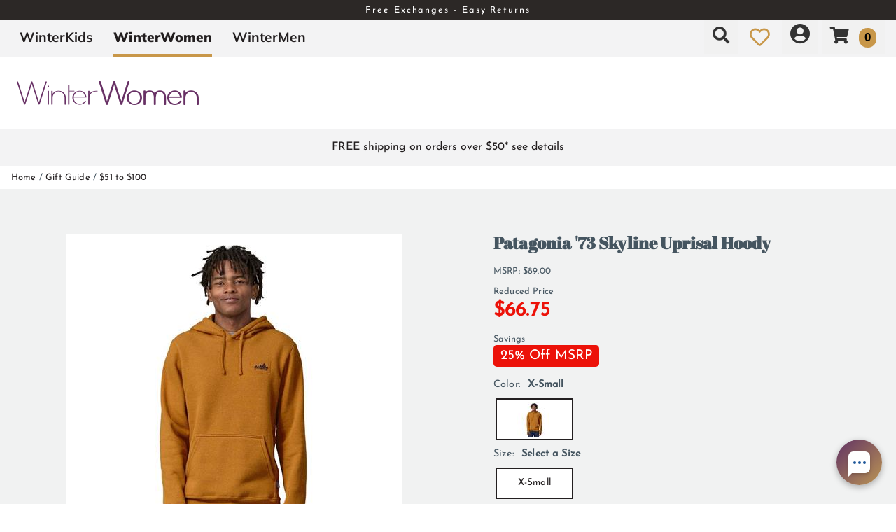

--- FILE ---
content_type: text/html; charset=utf-8
request_url: https://www.winterwomen.com/patagonia-73-skyline-uprisal-hoody
body_size: 50945
content:
<!DOCTYPE html>
<html lang="en-US">
<head id="ctl00_ctl00_Head1"><meta charset="utf-8" /><meta http-equiv="X-UA-Compatible" content="IE=Edge" /><meta name="viewport" content="width=device-width, initial-scale=1.0" /><title>
	Patagonia '73 Skyline Uprisal Hoody | WinterWomen
</title><link id="ctl00_ctl00_CSS1_favIcon" rel="shortcut icon" href="/files/site/favicon-winterwomen.webp"></link>

    <link rel="stylesheet" href="/style/css.ashx?v=35&p=/style/layout.min.css,/style/standard.min.css,/style/styles.min.css,/style/custom.css,/style/sites/2/site.css" />

<link rel="stylesheet" href="/style/print.css" media="print" />



<link rel="stylesheet" href="https://use.fontawesome.com/releases/v5.2.0/css/all.css" integrity="sha384-hWVjflwFxL6sNzntih27bfxkr27PmbbK/iSvJ+a4+0owXq79v+lsFkW54bOGbiDQ" crossorigin="anonymous">


<link rel="stylesheet" href="/scripts/slidebars-2.0.2/dist/slidebars.min.css?v=35">
<link rel="stylesheet" href="/scripts/megadropdowns/megadropdwns.min.css?v=35" media="screen" />
    <link rel="stylesheet" href="/scripts/fancybox/css/fancybox.min.css" />


<link href="/downloadmanager/style/styles.css?v=35" rel="stylesheet" /><link href="/store/style/styles.min.css?v=35" rel="stylesheet" /><style type="text/css">@font-face {font-family:Josefin Sans;font-style:normal;font-weight:400;src:url(/cf-fonts/s/josefin-sans/5.0.18/latin/400/normal.woff2);unicode-range:U+0000-00FF,U+0131,U+0152-0153,U+02BB-02BC,U+02C6,U+02DA,U+02DC,U+0304,U+0308,U+0329,U+2000-206F,U+2074,U+20AC,U+2122,U+2191,U+2193,U+2212,U+2215,U+FEFF,U+FFFD;font-display:swap;}@font-face {font-family:Josefin Sans;font-style:normal;font-weight:400;src:url(/cf-fonts/s/josefin-sans/5.0.18/latin-ext/400/normal.woff2);unicode-range:U+0100-02AF,U+0304,U+0308,U+0329,U+1E00-1E9F,U+1EF2-1EFF,U+2020,U+20A0-20AB,U+20AD-20CF,U+2113,U+2C60-2C7F,U+A720-A7FF;font-display:swap;}@font-face {font-family:Josefin Sans;font-style:normal;font-weight:400;src:url(/cf-fonts/s/josefin-sans/5.0.18/vietnamese/400/normal.woff2);unicode-range:U+0102-0103,U+0110-0111,U+0128-0129,U+0168-0169,U+01A0-01A1,U+01AF-01B0,U+0300-0301,U+0303-0304,U+0308-0309,U+0323,U+0329,U+1EA0-1EF9,U+20AB;font-display:swap;}@font-face {font-family:Abril Fatface;font-style:normal;font-weight:400;src:url(/cf-fonts/s/abril-fatface/5.0.18/latin/400/normal.woff2);unicode-range:U+0000-00FF,U+0131,U+0152-0153,U+02BB-02BC,U+02C6,U+02DA,U+02DC,U+0304,U+0308,U+0329,U+2000-206F,U+2074,U+20AC,U+2122,U+2191,U+2193,U+2212,U+2215,U+FEFF,U+FFFD;font-display:swap;}@font-face {font-family:Abril Fatface;font-style:normal;font-weight:400;src:url(/cf-fonts/s/abril-fatface/5.0.18/latin-ext/400/normal.woff2);unicode-range:U+0100-02AF,U+0304,U+0308,U+0329,U+1E00-1E9F,U+1EF2-1EFF,U+2020,U+20A0-20AB,U+20AD-20CF,U+2113,U+2C60-2C7F,U+A720-A7FF;font-display:swap;}@font-face {font-family:Mulish;font-style:normal;font-weight:300;src:url(/cf-fonts/s/mulish/5.0.16/vietnamese/300/normal.woff2);unicode-range:U+0102-0103,U+0110-0111,U+0128-0129,U+0168-0169,U+01A0-01A1,U+01AF-01B0,U+0300-0301,U+0303-0304,U+0308-0309,U+0323,U+0329,U+1EA0-1EF9,U+20AB;font-display:swap;}@font-face {font-family:Mulish;font-style:normal;font-weight:300;src:url(/cf-fonts/s/mulish/5.0.16/latin/300/normal.woff2);unicode-range:U+0000-00FF,U+0131,U+0152-0153,U+02BB-02BC,U+02C6,U+02DA,U+02DC,U+0304,U+0308,U+0329,U+2000-206F,U+2074,U+20AC,U+2122,U+2191,U+2193,U+2212,U+2215,U+FEFF,U+FFFD;font-display:swap;}@font-face {font-family:Mulish;font-style:normal;font-weight:300;src:url(/cf-fonts/s/mulish/5.0.16/latin-ext/300/normal.woff2);unicode-range:U+0100-02AF,U+0304,U+0308,U+0329,U+1E00-1E9F,U+1EF2-1EFF,U+2020,U+20A0-20AB,U+20AD-20CF,U+2113,U+2C60-2C7F,U+A720-A7FF;font-display:swap;}@font-face {font-family:Mulish;font-style:normal;font-weight:300;src:url(/cf-fonts/s/mulish/5.0.16/cyrillic/300/normal.woff2);unicode-range:U+0301,U+0400-045F,U+0490-0491,U+04B0-04B1,U+2116;font-display:swap;}@font-face {font-family:Mulish;font-style:normal;font-weight:300;src:url(/cf-fonts/s/mulish/5.0.16/cyrillic-ext/300/normal.woff2);unicode-range:U+0460-052F,U+1C80-1C88,U+20B4,U+2DE0-2DFF,U+A640-A69F,U+FE2E-FE2F;font-display:swap;}@font-face {font-family:Mulish;font-style:normal;font-weight:500;src:url(/cf-fonts/s/mulish/5.0.16/cyrillic-ext/500/normal.woff2);unicode-range:U+0460-052F,U+1C80-1C88,U+20B4,U+2DE0-2DFF,U+A640-A69F,U+FE2E-FE2F;font-display:swap;}@font-face {font-family:Mulish;font-style:normal;font-weight:500;src:url(/cf-fonts/s/mulish/5.0.16/cyrillic/500/normal.woff2);unicode-range:U+0301,U+0400-045F,U+0490-0491,U+04B0-04B1,U+2116;font-display:swap;}@font-face {font-family:Mulish;font-style:normal;font-weight:500;src:url(/cf-fonts/s/mulish/5.0.16/latin-ext/500/normal.woff2);unicode-range:U+0100-02AF,U+0304,U+0308,U+0329,U+1E00-1E9F,U+1EF2-1EFF,U+2020,U+20A0-20AB,U+20AD-20CF,U+2113,U+2C60-2C7F,U+A720-A7FF;font-display:swap;}@font-face {font-family:Mulish;font-style:normal;font-weight:500;src:url(/cf-fonts/s/mulish/5.0.16/vietnamese/500/normal.woff2);unicode-range:U+0102-0103,U+0110-0111,U+0128-0129,U+0168-0169,U+01A0-01A1,U+01AF-01B0,U+0300-0301,U+0303-0304,U+0308-0309,U+0323,U+0329,U+1EA0-1EF9,U+20AB;font-display:swap;}@font-face {font-family:Mulish;font-style:normal;font-weight:500;src:url(/cf-fonts/s/mulish/5.0.16/latin/500/normal.woff2);unicode-range:U+0000-00FF,U+0131,U+0152-0153,U+02BB-02BC,U+02C6,U+02DA,U+02DC,U+0304,U+0308,U+0329,U+2000-206F,U+2074,U+20AC,U+2122,U+2191,U+2193,U+2212,U+2215,U+FEFF,U+FFFD;font-display:swap;}@font-face {font-family:Mulish;font-style:normal;font-weight:700;src:url(/cf-fonts/s/mulish/5.0.16/cyrillic/700/normal.woff2);unicode-range:U+0301,U+0400-045F,U+0490-0491,U+04B0-04B1,U+2116;font-display:swap;}@font-face {font-family:Mulish;font-style:normal;font-weight:700;src:url(/cf-fonts/s/mulish/5.0.16/latin-ext/700/normal.woff2);unicode-range:U+0100-02AF,U+0304,U+0308,U+0329,U+1E00-1E9F,U+1EF2-1EFF,U+2020,U+20A0-20AB,U+20AD-20CF,U+2113,U+2C60-2C7F,U+A720-A7FF;font-display:swap;}@font-face {font-family:Mulish;font-style:normal;font-weight:700;src:url(/cf-fonts/s/mulish/5.0.16/latin/700/normal.woff2);unicode-range:U+0000-00FF,U+0131,U+0152-0153,U+02BB-02BC,U+02C6,U+02DA,U+02DC,U+0304,U+0308,U+0329,U+2000-206F,U+2074,U+20AC,U+2122,U+2191,U+2193,U+2212,U+2215,U+FEFF,U+FFFD;font-display:swap;}@font-face {font-family:Mulish;font-style:normal;font-weight:700;src:url(/cf-fonts/s/mulish/5.0.16/cyrillic-ext/700/normal.woff2);unicode-range:U+0460-052F,U+1C80-1C88,U+20B4,U+2DE0-2DFF,U+A640-A69F,U+FE2E-FE2F;font-display:swap;}@font-face {font-family:Mulish;font-style:normal;font-weight:700;src:url(/cf-fonts/s/mulish/5.0.16/vietnamese/700/normal.woff2);unicode-range:U+0102-0103,U+0110-0111,U+0128-0129,U+0168-0169,U+01A0-01A1,U+01AF-01B0,U+0300-0301,U+0303-0304,U+0308-0309,U+0323,U+0329,U+1EA0-1EF9,U+20AB;font-display:swap;}@font-face {font-family:Mulish;font-style:normal;font-weight:900;src:url(/cf-fonts/s/mulish/5.0.16/latin/900/normal.woff2);unicode-range:U+0000-00FF,U+0131,U+0152-0153,U+02BB-02BC,U+02C6,U+02DA,U+02DC,U+0304,U+0308,U+0329,U+2000-206F,U+2074,U+20AC,U+2122,U+2191,U+2193,U+2212,U+2215,U+FEFF,U+FFFD;font-display:swap;}@font-face {font-family:Mulish;font-style:normal;font-weight:900;src:url(/cf-fonts/s/mulish/5.0.16/latin-ext/900/normal.woff2);unicode-range:U+0100-02AF,U+0304,U+0308,U+0329,U+1E00-1E9F,U+1EF2-1EFF,U+2020,U+20A0-20AB,U+20AD-20CF,U+2113,U+2C60-2C7F,U+A720-A7FF;font-display:swap;}@font-face {font-family:Mulish;font-style:normal;font-weight:900;src:url(/cf-fonts/s/mulish/5.0.16/vietnamese/900/normal.woff2);unicode-range:U+0102-0103,U+0110-0111,U+0128-0129,U+0168-0169,U+01A0-01A1,U+01AF-01B0,U+0300-0301,U+0303-0304,U+0308-0309,U+0323,U+0329,U+1EA0-1EF9,U+20AB;font-display:swap;}@font-face {font-family:Mulish;font-style:normal;font-weight:900;src:url(/cf-fonts/s/mulish/5.0.16/cyrillic/900/normal.woff2);unicode-range:U+0301,U+0400-045F,U+0490-0491,U+04B0-04B1,U+2116;font-display:swap;}@font-face {font-family:Mulish;font-style:normal;font-weight:900;src:url(/cf-fonts/s/mulish/5.0.16/cyrillic-ext/900/normal.woff2);unicode-range:U+0460-052F,U+1C80-1C88,U+20B4,U+2DE0-2DFF,U+A640-A69F,U+FE2E-FE2F;font-display:swap;}@font-face {font-family:Ultra;font-style:normal;font-weight:400;src:url(/cf-fonts/s/ultra/5.0.18/latin/400/normal.woff2);unicode-range:U+0000-00FF,U+0131,U+0152-0153,U+02BB-02BC,U+02C6,U+02DA,U+02DC,U+0304,U+0308,U+0329,U+2000-206F,U+2074,U+20AC,U+2122,U+2191,U+2193,U+2212,U+2215,U+FEFF,U+FFFD;font-display:swap;}</style><link href="/store/style/control/configured-item-selector.min.css?v=35" rel="stylesheet" /><style id="ctl00_ctl00_styleClasses"></style>
    
    <link rel="stylesheet" type="text/css" href="/scripts/jqzoom_ev-2.3/css/jquery.jqzoom.css" />
    <link rel="stylesheet" type="text/css" href="/scripts/elastislide/css/elastislide.min.css" />
	<style type="text/css">
	    /*div.heading {
	        padding: 3em 0;
	    }
*/
        #GooglePayButton_pre,
	    #ApplePayButton_pre {
	        display: none;
            margin-top: .5em;
	    }

        #GooglePayButton_pre {
          height: 40px;
          background-color: #000;
          width: 240px;
          border-radius: .3em;
          background-image: url(https://www.gstatic.com/instantbuy/svg/dark/en.svg);
          background-position: center;
          background-repeat: no-repeat;
        }

        .ApplePayButton {
		  /*display:none;*/
          min-width:240px;
          width:240px;
          min-height:40px;
          height:40px;
		  --apple-pay-button-width: 228px;
		  -apple-pay-button-type: buy;
		  -apple-pay-button-style: black;
		  -webkit-appearance: -apple-pay-button;
		  --apple-pay-button-height: 40px;
		  --apple-pay-button-border-radius: 5px;
		  --apple-pay-button-padding: 5px 0px;
		}

        #divGooglePayBox ,
        #divApplePayBox {
            text-align:center;
        }
        dialog .ApplePayButton {margin: 0 auto;}

        .continueClosePay {min-width:240px; display:block; margin: 0 auto .5em;}

		@supports (-webkit-appearance: -apple-pay-button) {
			.ApplePayButton {
		  --apple-pay-button-width: 228px;
		  -apple-pay-button-type: buy;
		  -apple-pay-button-style: black;
		  -webkit-appearance: -apple-pay-button;
		  /*display:none;*/
		  --apple-pay-button-height: 40px;
		  --apple-pay-button-border-radius: 5px;
		  --apple-pay-button-padding: 5px 0px;
		}
		}

        header.p-header.mob {padding:.5em 0;}
	    header.p-header.desk {display:none;}
        header.p-header span {vertical-align:middle;}
        header.p-header p {font-size:.8em; margin: .5em 0;}

	    h1 {
	        margin: 0 0 .75em; font-size: 1.5em;
            color: #455560
	    }

        div.stack.alternate:nth-of-type(odd) {
            background-color: #f3f3f4;
        }

	    .mainImageLink {
	        display: block;
	        margin-bottom: 3em;
	    }

		  @media only screen and (max-width : 520px) {
		   div.zoomPreload,
		   div.zoomPup,
		   div.zoomWindow { display: none!important; }
		  }


         
          div.outfit {text-align: left; margin-bottom: 2em;}

          div.outfit .featured-items {display:table; table-layout:fixed; width: 100%;}
          div.outfit .outfitHead,
          div.outfit .outfitItems {display:table-cell;}
          div.outfit .outfitHead {width:150px;text-align:center;background-color:#fff; vertical-align:middle; padding: 1em; box-sizing:border-box;}
          div.outfit .outfitHead p {font-size: 1.5em; font-weight:bold;}
          div.outfit .outfitItems {padding-left: 1em;}
          div.outfit .outfitItems .elastislide-horizontal ul li {min-height:300px}
          div.outfit li .heading {display:flex;align-items:center;justify-content:center;position:fixed;top:0;bottom:0;background-color:#fff; font-size:1.1em;}
          /*div.outfit h2 {margin: 1em 0 .5em;}*/
          div.outfit p.prodTitle {/*min-height:87px;*/ padding: 0 .5em; margin: 0;}
          div.outfit p.prodTitle a {padding:0;}

          div.outfit .elastislide-carousel ul li .elastislide-image,
          div.outfit .elastislide-carousel ul li .elastislide-image > a {min-height: 220px;}

	    @media only screen and (min-width : 550px) {
	        div.outfit .outfitHead {
	            width: 250px;
	        }
	    }

          a.outfit-link2 {display: inline-block; padding: 1em 0;}

          div.expand-collapse h2 {margin: .15em .5em;}
         

        /*.tabs { height: auto; }*/

        div.bogo_promo
	    {
	        border:dashed 1px #808080;
            -webkit-border-radius: 1em;
            -moz-border-radius: 1em;
            border-radius: 1em;
            background-color: #fff;
            margin: 0 5px;
            padding: 5px;
        }
        div.promo_offer
        {
            margin-bottom: 10px; 
        }

	    div.price {font-size:.8em;}
        .OSCAR_price {
            font-weight: bold;
            font-size:2.2em;
        }
        .OSCAR_price span.onsale {color: #ec1209;}
        .sel_lblPriceReference {text-decoration: line-through;}

        span.onsale.sel_lblPercentOff {
            color: #fff;
            background-color: #ec1209;
            /*font-weight: bold;*/
            font-size: 1.5em;
            /*letter-spacing: .1em;*/
            display: inline-block;
            padding: .15em .5em; 
            -moz-border-radius: .25em;
            -webkit-border-radius: .25em;
            border-radius: .25em;
        }

        .gift-card-info {font-size:.8em;}
        .gift-card-info input,
        .gift-card-info textarea {width:95%;}

	    .starRating {
	        text-align: right;
	    }
        .review_count
        {
            cursor: pointer;
        }

        .sizingchart {display:block; margin-bottom: 1em;}

	    div.banner1 > div.buttonPopper {
	        /*padding: .8em 1.35em;
	        margin: .5em 0 0;*/
	        overflow: hidden;
	        /*background: radial-gradient(circle, #ffd71a 50%, #f1682e 120%);
	        text-align: center;
	        vertical-align: middle;
	        -moz-border-radius: .5em;
	        -webkit-border-radius: .5em;
	        border-radius: .5em;*/
	    }

        span.validationSummary { margin-left: 0; }

        tbody.templateItem { border-left: 3px dotted #c3272e; border-right: 3px dotted #c3272e; }
        tbody.templateItem tr { border-top: 1px dashed #111111; border-bottom: 1px dashed #111111; }
        tbody.templateItem tr:first-child {  }
        tbody.templateItem tr td { padding: 2%; }
        tbody.templateItem tr td:first-child {  }

        div.contentContainer input.text-box,
        div.contentContainer .text-box-100,
        div.contentContainer .watermark-text-box-100 { width: 90%!important; }


	    OSCAR_item-detail-left > .elastislide-horizontal .elastislide-carousel ul li,
        OSCAR_item-detail-left > .elastislide-horizontal .elastislide-carousel ul li a {
	        max-width: 150px !important;
	    }
	    @media only screen and (min-width : 801px) {
	        #carousel-related li,
	        #carousel-related li a {
	            max-width: 300px !important;
	        }
	    }

	    .elastislide-carousel ul li a.alt-image-gallery img {
            max-height: 88px;
	    }

        /*.elastislide-carousel ul li a img {height:unset; max-height: 200px;}*/

        #spnSlideToView {display:none; font-weight: normal;}

        @media only screen and (max-width : 860px) {
            .stack.main {padding: .5em 0;}
            div.OSCAR_item-detail-left { float: none; /*max-width: 480px;*/ width: 100%; }
            div.OSCAR_item-detail-right { float: none; /*max-width: 480px;*/ width: 100%; }
            .mainImageLink {margin-bottom: .5em;}
        }
        @media only screen and (min-width : 861px) {
            header.p-header.mob {display:none;}
            header.p-header.desk {display:block;}
	    }
        @media only screen and (max-width : 550px) {
            div.OSCAR_item-detail-right div.inner { padding: 0; }
            span.check label { white-space: normal; line-height: 1.35; }
            .scrollX.showBar {font-size:.8em;}
        }

        .OSCAR_item-detail-left {
            position: relative;
        }
        .OSCAR_item-detail-left .hasVideo {position:absolute;top:0;left:0}

	    .softCorn {
            display: inline-block;
            padding: .1em;
            background-color: #fff;
	        -moz-border-radius: .1em;
	        -webkit-border-radius: .1em;
	        border-radius: .1em;
	    }

        .nolarge .large {font-size: 1em;}

        #divPFASDisclaimer {    margin-top: .5em;
    background-color: transparent;
    border: none;
    color: #797979; display:none;}
	</style>

    

    <script type="3aa40014d51bc3c718d01805-text/javascript">
        var item_code = 'PAT-39678';
        var selected_sku, price;
    </script>



        <!-- Google Tag Manager -->
        <script type="3aa40014d51bc3c718d01805-text/javascript">
            window.dataLayer = window.dataLayer || [];
            (function (w, d, s, l, i) {
                w[l] = w[l] || []; w[l].push({
                    'gtm.start':
                        new Date().getTime(), event: 'gtm.js'
                }); var f = d.getElementsByTagName(s)[0],
                    j = d.createElement(s), dl = l != 'dataLayer' ? '&l=' + l : ''; j.async = true; j.src =
                        'https://www.googletagmanager.com/gtm.js?id=' + i + dl; f.parentNode.insertBefore(j, f);
            })(window, document, 'script', 'dataLayer', 'GTM-ZJNG');</script>
        <!-- End Google Tag Manager -->
    

    <!--[if lt IE 9]>
      <script src="https://oss.maxcdn.com/libs/html5shiv/3.7.0/html5shiv.js"></script>
    <![endif]--> 

    
    <script src="//ajax.googleapis.com/ajax/libs/jquery/1.8.2/jquery.min.js" type="3aa40014d51bc3c718d01805-text/javascript"></script>
    <script type="3aa40014d51bc3c718d01805-text/javascript">
        //<![CDATA[
        window.jQuery || document.write('<script src="/scripts/jquery-1.8.2.min.js">\x3C/script>');
        //]]>
    </script>
    

    <script src="/scripts/cmn_functions.min.js?v=20250319" type="3aa40014d51bc3c718d01805-text/javascript"></script>

    
<link rel="canonical" href="https://www.winterwomen.com/patagonia-73-skyline-uprisal-hoody" /><meta property="og:type" content="product" />
<meta property="og:url" content="https://www.winterwomen.com/patagonia-73-skyline-uprisal-hoody" />
<meta property="og:title" content="Patagonia '73 Skyline Uprisal Hoody" />
<meta property="og:image" content="https://www.winterwomen.com/files/store/items/lg/w/b/wbf23_39678_dmgo_sh1.jpg" />
<meta property="product:brand" content="Patagonia" />
<meta property="product:price:amount" content="66.75" />
<meta property="product:price:currency" content="USD" />
<meta property="og:title" content="Patagonia &#39;73 Skyline Uprisal Hoody" /><meta name="description" content="Patagonia &#39;73 Skyline Uprisal Hoody" /></head>

<body id="ctl00_ctl00_BodyTag" class=" p 84116 c">
    
        <!-- Google Tag Manager (noscript) -->
        <noscript><iframe src='https://www.googletagmanager.com/ns.html?id=GTM-ZJNG'
        height="0" width="0" style="display:none;visibility:hidden"></iframe></noscript>
        <!-- End Google Tag Manager (noscript) -->
    
<div canvas="container" class="sticky-contain">
    <form method="post" action="/patagonia-73-skyline-uprisal-hoody" onsubmit="if (!window.__cfRLUnblockHandlers) return false; javascript:return WebForm_OnSubmit();" id="aspnetForm" data-cf-modified-3aa40014d51bc3c718d01805-="">
<div class="aspNetHidden">
<input type="hidden" name="__EVENTTARGET" id="__EVENTTARGET" value="" />
<input type="hidden" name="__EVENTARGUMENT" id="__EVENTARGUMENT" value="" />
<input type="hidden" name="__VIEWSTATE" id="__VIEWSTATE" value="lblsbILCNjcYFU9DsTbzUmC3BUqXb+SDmg50VXGNPFaN18UedmgSN/ckNymxgyctuRFLNOP7ThxjJt7Wdm8zTLcpi9LGWYEfv8hhZlCH1/L+1ZjvAqV4WzUGx1rboGKnxkXx4U8BPt8sd8LNcMoW78fyl93mlPnCo5BLKpc6BSoENw3WQJAH5cAxKWoAbcSLnsqn0IWUsaFPyz4onu4wv/IqzqhI9COXDT19FTyinUzJJe32p0puizrINGMJLaxNfRcWIVIi+pWOJ08ZdnVkc05JYrLg0+S+pors/iRYMlvIdeSYiYs9eR/Ux3P9XE3WpF92laIZmfsN5Zi4JoAOUDwAL1/Qs2q0tjUwMMJ5qQ+Uyaxxry/aEGNkCZ924XCDm8vhNNaNg3lRc31MqayZLCevg107V7WowOxUQmOOZV4d9CPall/L6WVPqlyFrEPqoxLqJkypUiqlrq0UkAascmJJ7tByEg8F+qn/5JUiDEwSpkJbXPT5+z22erkVMq0eF2oIsPkpDDF0p7CZ9bMnE8N8xWmHBLy3syi2zDEvuqMx3/[base64]/bxIbxNzsDSoK8JbQqmHvkNIRHnH6qZn+JbQq5W6b9dm6YUtczU4tz7+vBFVDNK9GW41bmXFjNkzlWr+/ySu07Q1BycFCF6lwYMeWdyKm+oDdOejbNBght9cm7hxNwTS11nQYrKy51TMF8H+nRelcdkxxZcigw99rwNe4dw+trX1whRQTbHMM/T1KrOwFAOJcZGOIje2/fsaPGjKKa51EwHSc+04q4i8Z9TRth4ujKGvhYfMLsjl3sE/gtMHocO1Wk7fIoZq50zvE6gwP6H96RVeI6TIB40CdsviwBCBmdHmJwEN9/vjBc4w3H6wY10ZT3nwyIn9Ca9PzN2+o0+NJPTSi4pRCct7VQQw2b2o3YVeHvObRBR2T5FELxH0x2TRn54cXFeAo2yzelVYjSFbI1PuSvyRwtyeOTreH4KZ4ajJS+TUXLsibAvvcUsBMjfcWeq8sSL+I7DBlTiTsvgHy4iR/lgk1pWMngQpgPBzv/vNXRwrCF/ds6PRsgWnkd4+OaLe8LQOP2XVtoACZY/kbw3gJ9c4HgEsw1foQBMO3i89lC9NEzekR8wzr2gWH2FTim2AidCp4Phq1mSfeOsUtWQWBTq1IPnGyVzGIBAQEb5z71LePRhjXFsvOFhnF1qiUCt2+B37Bz1DXD1NubScGI30oTHWJK8bgEH2E+O0KsYwXCnKSM/p7/JBGoRtMkFuqpVa8xyGJWBEMKL10Smbo2mLqXc7cH4/Odfd8eAZakI+lOWf8ACbolF5F+uUYoqR27Cdtn5fpX/HG8f447BY32JUkpg6UYsi7qZ6AGhZNTEq/U3a3hT/pVN5izAVYyz48h+hKyFPJnS78J9xyuORtRG5KEs0iyR75G1KryyfOq9G7qWf5qDD4aE2R/gZHlu8BXOCtDkO2dkDaxT2/vJJ39036LjJQQ0oHBCn/zfBVYi2u/zTrYN4t5p+K4kP3n7duFkdp0QnZJJZ9E9HjS2vhGNSg1bPJVBgHb7ftDeOCcty9EO+9dRpgW7I9auXXKN/K82QGSSx+cE0qfx4v+WLX6fkO7Aww5F+eEQO9WXGy57ESQZuvEKZsgyB62UVDr3lKOMY5C3usfeKksCY7E44c/x/[base64]/neXX0xreSLpQzQcxMHloZfrPpYWo+fvdYyGTZhaB1ANWea4gngtK+gUp0JNl+1aUvCdFkzCmOeoDOrCW2nKLFjm0QG867WYQhAz4Rz3Y9eZFB7Rlrg2CqwuNg/zlqls6t+YynmFFtiQ2xSoLHonTa4HWGd3Y5e02iN9isK1J/[base64]/Vblz8vFIAkZ/00K/JN9LvJwtOUSPDMHobucQyutgzVdEarwcHFvNhng/8VTsfqtB30mJdXMpKmJXZHwpfV2+YUppl7uiSm8MMmlrdYwfSk7BcKXgjZBN2lKStsIV+1+rZYs8m+7RO+SXGMeQpc9GJOsrbeCwMIwldMEM9aFk8OTBdaWX9e6QpExQblYwBJRcuXE+rVK2aYI6wbZraHeKxmvWZAX3uVjYM9/r353/qe5RAahalcfUf5DZ9cbvrtx0lXhesPz3rGgq2fqwdr74Zx15HsqCy1DWbzkPPX+/1t7WKXTww1CEv4fEU2vdUfLL5xV3gKwkjiMdaWr9WGUxpQ3arahcdihqs0zMb7UTmELQmWBNnkxQItUwDmyPvffF76AEdi0cIJnTud5sKm1u6NL7iL9rB6ParVA48b0jf/7Enm4GE7gc8R5xYLGP2H3QQSLsNMIFUBdkuqmGIVr3NH3fZqpzszP9FlvwfZvJrKJl9JHnJUdyyDtTvdLHTqq7XwB3OoygBlEPblwdOvcNN+H1lO6jJX/I2ORL3SnaQ3utMx1Ax895tsp6d2ZsJ4So5cL5qBFthV08Q0FEBYTr6YDPlxuSc6HZ+KQDZyoc/mXT0d4BaL2/MWQyMLbKAouVXysw/2LJZrIR3iGpMImBnJaWFKSZvT1Wpd0IFqeycysqB4qHjwFW5jOgogpdpi/V2zSeHf6foF/XEfcwW6r3IVyfoWm9jXfefjDVaAlMBcpthp1NrskyC87yerYJIrY2a9Z63Q17gRjJrntX9XPatIgwYTgMC/qBpvPmN7qbF5tTDtWG+cGaCBF7RKRFv6aXl7ZcGUvc+lH8Y940mzuYB1kVGnUi20yMBwazaeJm6VUFE3jw6DnEGAn71iqI2XqNHBGquvmNmN6Xc8CZC2l5GtfGSDJ031LuAgfH6MBbe+y0Kwe+bqyTv+eoxzCwqbl2IMt9HnJ2kILqYfcLUw5a/Zk0OW77NBbfFesJBUe/93xeDsWbnhZ5kEIFHrxIXq2M3HwAvaaa4PiXqQKrXe4tXd5cIrDwSr3QVczP9m+Akirx36M4CF59KTT6FjQdMTJSVP9NmMnXL4cGwhNvm33jtP2H1Hw4YfD/d0HXVBWwpoYEWTipi16r5SS1xFdiU02maOJIv45hosBUTvLsH85iGbbn49SUoQSuoPLW4Rm5Zi+EUbanb2ziBUKZcOTGqXDdmCOIR4EWVuMUTyHSIcbQo3glWCjV28so8mkBFNPQWo9tWIhNojlV8AqzZGlKI4H6l2bfMgLGIrdcQdIPiZ/tnm/ezq2qRTTqO02yw/RCzelAMQ3bAtndKgtMzuzYywJmESSSDoQy+Phm3ILWZpNe/7zW730WHg/[base64]/SOPr1JurpeZcPXNA186P25q2eVKqxBhiHVTIN+WDc8igwI3fR07Mi2TMtKHek5YWTidqpwJ5xfzcByZLv9amedcVe7UNGa2lMAEEygWyVubNdxS3zi4+qj0lbF8FARufYkvJ0AROXfdu4Yt1ef3zlQFyzizW6DzS7K8vOU9iWDUIbuOPMyo2rF7T/aqncVBAwhpJW40fagXBa9IIZaH1gyt2OFQ0vFTp7B/lZah8+OUovYyLMNPi6Se/+ix0kHyBi2QmYicTKv+SgyvgNR7Q9o/xwfUnBL8AbnnJ/vbfVoWnz82CG0Vbt+xLWG1g42c0UimYOg1yLUtdjLZ041unUR1TIqhNvnZ7/rohRr2Apxed84R0MAJXaS8JLl7cnjM7fosg7zE6NWLRmhQ5HmWgSv1UKnLMz3Kf8Cqhe1CNkhUUAF/RSB56ZLAlRQSF/7zVqC416ATiUOz8Hxuu11Qnnkk0Ma7JcHn1VANSsRMRvhJ8dTdQxxrB7NcLJV7CECOs4bDLv6jWFlChWXsrlZTRIlOvrYnuzS9To/1V6HE0hMvJ+sGcggtEkuJgd2uc11Fa/rlIRAohgzQGMIBIyK+SztJ01fOS0L99hVgaCAMIV0GPADQWvjUBDgDcVVACxtpEhec3nGBWlx3VrNUr0jzQZ3IEKSxMxOjpa24H6L5REV7m1ZGQzwPFWmT5IDMg2Dq9ihCLIsdG6bcZmgEzwlD/fItRXRrtO7g2AreKh3pPiS1bPFaG4rzWNzqXudn/4dgRASgqrJN77DGBa9UMHI9+Hohdzia9PcTqniMAa1EzxlWW/C/8yjKT7Qrx4BHdchHKbalSa/S0Xxn2Dt3NAe9haQw8ywoDXYLMRP1FCl1iIdS6Tt7glilw1xDeJwvLugR8sau+G4rvIv3u0xZdsI0hOPyBqERSg06Vx0TLKdUsb5+AjapUOrWtZYOGheW0emVoX/noiE6ixh6v7CvhO7SM3pqrww3zu2bdZhxhHyIRMJnOQyyQYSjfsqW3gzThHsEy06gXOvYzKQIrObfywVlPFDaoLDNqNBYd4poi0K5/FpQRw+/s+CL9xIbYsV/RH4iVNz+9vVaki91T4wgzRXpgQW/3oAH+DaW97Br0vbvFS4Lyw/wvjRDm47/KDSnuNus968QESwqaX4Qjwuta9I6c4zqjwuiQVOs0r/oCkn7+tQXCbuYMDsdfzh/u3VG72k0Y2Xw/ADiJGLkivgVpS0xH5oiwlEHUy0s+UJr0GrEGpBcmplDwN78gECODcqU6556aNE7Ajj5ew331+FPX7s73aGcDJdeq7CdHT4uSoEzfHDolgu/xO/hc5GwGu8RhQs++kpFuI0JTgsz59mCGxG6k0yO43RZgd2883Fz/z+SAI9ZvnVGX7st2Sq/h8mRzUsUs6jHHJzYyLaEkOSm+oeLqJ7MSSnZZTybuZ3ed0XrC0GKC9r540C1aqWuUX5Ygm0ihgtB49TiMOyKLyNIysyWkd5UzmMOgDm1n2X9qqMSkcCscNy6v06QPsoChTLEh6krv+afCMImIVGZH+h5t/NJ9+LluZ20YQZyTz6WVCbTcB1Yim7Zth3gz8l38flsD+ITXnAWRD/Z2oscrPOjTLzqFNpfwDFmnz5cUOfCurRD0W2MWhmq7n5UIyYArcCts8QWSX+mYjZapQwdAL3wOd8+oHg3VVTYrnHS/CvqAMiA0ljNe+jwOme0ZjC/RFCE9YZ9sGqm2QuaUt04j9E00kc+elMRRReWPzXavVpVkgjqL1jNaH/LT0c4cDYqMJG5BJdh5p00cj85D/5KUW7uye7kuAR/[base64]/xHewAOJL2tQJHOXbYvqFJ1ffUDk7IfuvnXhswMQcAm3IdPmOUwVZkSbbD4jp5SdrixEMRrpXwLPYny+/+e7/fY9+j+faMR83YpBQa4ANefcleiD8nW6rtYJtI4yLu+0ppYyOaKsuOyWevSlUjJa+bEZ55KLunN/PZcqr+AUYtriD8n3QWD0u4U2gDQ3BwGBypTRrpP/iWj4q7/VO44gQIfENMnIhEGITCAdENdyzwwwQoS5bCndGCEHf4/t3RixYLcP4aNdBbzBbdVJz0Pdrds3nEpIjERh+/e/+R2bwzoEs5ZVTSAH/4Xb+LjrikaYowfa6pI7zk3+sov1WRMIwlfcaqXK9mmi84HucZ1FW4osVYH6tJP0a4eiZz3sNbu/WmT4ySO01F7GN0Izjt20iZOJZqXjwj4coLcbfZYcN8eFZ6P1Iil99aWUAbIRblzi9mtuHDZrX/4JuQev8IULzcRFGPNZawh3Tr8kHmcSUgPMsGfx3aPY80L7ncFmJZp5BviDHXmrUAIFrqkbHOIaPimXj+S0hgK1M1dNIQefCSiPHXOtxLekTvOEuVd/OWJ9H6b+ZlVLUvAfHZHF5/DwNCxNvca7YrMEaiCqFgrM62GToJHjNgZ2VdxYQ1pD7SEYiKjHm8mlYzHjWvskrBfMHq01o3tCjdRmILwR6VJ+/dDilVPm/l2f6boyvFnUNI8zGNOd/pAucXQu2GTs8RiqCIB91FpD0LIg7ELKBaGQCFoQvy7k5busA0gLhB323QO70pqzrqiV58DO1zQrD7hU6hkm59dEdRUkyXYHkZBvhnlyYbXSvWr3S6eO5K6AYkF56pAZgW9nmTnToKdddhQPJCKtAAQ71thYNKVDCyXDpv/q4oLqAtwFnNwSMiwiFH83CA5aIdD1ZgXSlq82Ld5abBoaGvWys8707Sc5J/V4YntAM614bX09ObSpzOzyGNtwLTz2I37w3CqqQeVxVzo9sF+P5Ikil3tUw6qcYvvcoAFtO6C2lGNQKHc6oAMKHHVmMNpAwv1+zzuyP7odfhWn1C22puOM6iXT0I/hBD8IFyhDFAkLhUAWE4CvXmHFKqMIFyMCpFe+tgNIC1Bkzzdmq84OqNoLYFJryrAIDZiz2nT/qiAvREGD+jYYn03v+HAn0cUPmCK8UoIOqRMmXR6OEqch0dDylIJxx0G5cvo8g1cgw69iYVgHu3cYo0A/w7Aja5FfLuBYg4FCHFY3Tssnu2Y/[base64]/Y7q7Ic+V4kw7Kk7JZJg98xk5EdHKhw87IcMQysuas5uIeiD7qvODAXoyeo/w/hNgDt4el3LbjaItv13RTX++MAmGTMvfEMkg+W4DsRs5M8wqkZLMKmS6emjjchmqLd2k8JPI+v2cvASf/IdrOwI7j79xXScJzp/dhHL2iQa1N7o5xZB1jm3i7U6Pud3jt73vI3qehI1/czhXkq+dOvC5i2HGdzwTZzZX15ZLhtbAjQer2MuZf2LN3m5nAqEC9CJhraJ/f7hL4stnVT2Cs1m/Jr2cgQzqt3CmuIWD37MD9+7e+eQ+i1n+yNvi3aaFk4PDug1nv4rZ1Csf8PqmINQs4O6hYc60mwxQiQYnsxxh50fEsbfGeZhpQcrNcKuf3H06K/fMBODnTQp+krarqV8UwTpx5u1u2K8yS82kcvEPUg8jKUwxvdgqua7iKYqiOto/JHHRXTICSry/vJ7x5FX+YEgGsQd3C62iihH1vnRJJ4f/MfZ6lEftEUIcFcTULQRW+F1XSLj/[base64]/Sea3Xj5MqO3NrqLUMArnyU4wbzUAFxIQYi1uqN2nFqoYeg5Enrbc6+4LBWuOhq6aRGh9xwVjc17KpEYd0nvOgRIEq+iz62sY2dxE79GMiPM9FjGyB/0IN1ZbC01eNZsd1x8QZEViUuw6qbCitADqhIluAt833x9K6GmctBEk9EWJkoWs4tZs8GAMFoaYTOub8sj08k30+AId/mnZG5imHWwHofrmO6n9MrTqOn0W0s7q+QLhyYK9usQJGiGOk3ykXzX3ltNUJ5HQIgS77Eyq9VG7yFRaL+ZVs4Yj11cRKKYK/ZJYe96DCG1p/qYraADtfZ5fqhjT23iwOCTKxsIKCQZKfffGO0Ol4Zx2K13LZEk3K6rO9ZivqVyGK7hYj3X8OT9Lz8qDOjS9fTFdnmqSdnsbOFFGaqF/F0mOWBzBWCaWU404qLn3tvQBZ3wVfqogbbXVcecLKVqOoIBjfAj+3hD1OGlU47kULKkQSonRkLwEIeYX8IJfiGL0dGu0Yc/fcrqWEJvo333zT/0DDmXss+NmgAzw6W+JxwpVg5BygsrTPYCp3wzz9WKiAw1XNEC7iDcNtnH4UkdErQRGneE+p7DyVoiM3UvbvIF/JDKFRTg1uzbdV8+wKvUDfAc+XPgD1DAbdRs2GBWb9esGNTeivMfRulhi5umJGBHk3PwlMPDSd+rWmgVz9p7l3zguFOByFSV+A/o4R/0haZOTu6rfWhDASM7NM7yOsHYglkBAKnNUPcKJunr+/1xI/T8Z8Ip5VmxAa4WBHfZx4KkaTR5AgkoslUTyanXW8D5n23V7q0DBYiFF67Akn2iowWZt4mOcSdXyOnzMUNyADnKQUn7nhlVVL2VPpb/50dkVgz9jBPGFc/KpIDYz7ApAwhRteg24HSKjz/9DhoQ+L6D+6gt6spFqstBvDQ0SBAowzjMtFN8LHVSd/[base64]/eJsuwCaUW7PQNahjC44dOIF+zsGcWMJ6aj0gpFDmB9VZhtdN73vGW0J86jaki3vlberT0FckKwaIbRgCE60e/+Uktw609VFZZStfwZLhUsSSBG1jNiPMmY60E0UgBvmyrzhV9nWM4JAiF+fJrn9xtBBq4dR4Zm9vnXgN0XW6uTANRI7dWvqr8hiSCq+qcIwH5rWtx8mpO/klijRkefZCJ/ooZeMyBqbtc24c6Rm1RNztNehhUQmYyG85aW7J3eOyYTe6mgQ8+o9inXviDkQtCa5c7mRf8z3jhsey+iXJ0rLfFYvXwfZDJemgJcsx1b7S0SlBpFU3UicL0DS0l+E7JkVpErV7Q0Hzi6SAUkgGqG9zVE/Z+E6ynbqnOy64WR1GL3+X42Zb0A3gI3WUPkL2eoTw6YF6iPf6qhiM7tPsTvwdoVMrVR6G3BTmTgk6IoTozPLDbZBGc/HJ3EGFhCRst/GRR6YmOvR4fZoi8pfjj6VSbB2cNr6u3ykkFb3VDJw0FCVWcsFfp9vUbogKIAX7g+1+DmW6uJ2qFFlSKmxHCgQxdaZYTV9MQhOTkMs7A979fy2C+xyTep4wTNLmeJLaZB5oeMRsUGWTTIbz/V2e0u81YfYRtc49ejvH3W+8HyzWCjntV7HwULMn9npreI7VapkoqWXr48Kpg7COPWA1RES6oWEJxOcF/ctqZGmW5Ew8tvIJoNEdU02c5/[base64]/aygzY3lLS9xjE+c8Cg2Z5peqtn7pweqKOLArz5XxUsHsVJ2E73PMxzTIbsGaBeLl7RuhkUDoI+9WZSeb/32ROvYxnaFAeJ8l7/YipmDxFd3MoLOJJHaq4t7/kPFVR3JqUBxe6b4mQLpWrwyhLJdvDHU2ptW/Zcb7Z2ZyA6lrweEw6QbUxPCGoF6HuElQx+dfQgFxH948QxSSe0Fk8mZsiL491LozEJplyuyRWvX58C7CTwDrW5jb1w25SmxP22O6STbqqPIXA0GEQBqBPQ9NpHtOmU1WgSnPyiBHyB0DUdGDHGuYzkOCf/CUTZLqu8QjBta1a9i+kCefRZWNtIOowAPgrHxo+kp31GwW1kgsV+q3KoK8Rtv9c5SU7eTbzE7ZeCHpdH82dOLBfhn6mdNP/9Te8fgjVBLAikffTwNIpbiLUU9rxMOgZt9iWRdavuAtyjylbgfZFsQC/0Gwf9e534afa9YO40119CMw1AGgJRT+qS+yFAqTaYkCbavR1+2aY/AU0quvmFd0qpp3vGNNT6NEgYG0J6fLd6kfDMcytMHABph9MPyFmppjbwIf7y+qDC9xBO4B0ZFLJQugPVU23s1wlzyS7KOB/Ob8/Z/VRhJXqb0S0IoPmFkxoIYzjdfUi5TczxKQ67XxnzWkCrrqmHpofKIi+RV7MyCE9myCiQkhbqWROaZdf9JGt73wYhnm31ogJbFpMRGxTfIMSwHlEiRS+nd2pLlxPUD674hRcbXq/YyYSp9Kv3l/uWyDo0tPCq+JJBg1a175NolAuZK5Rx5cvDnpE7/SixZEYn+u44/OSUqRkpfoLiN3g0xBiFYfMUzgOosZQOWlZHHo9TO/5pFFVVkkZlAjVsldfj7F86yaHjaJKGuHsFpbgP7HlBRIaGGwQoAihNr6Ud/XEilpMmC+57d3J8yKouaBwtPcjOWHbeLFJKNhe74sJg3SQ9+dVBazQZKSMN8j7HIzzW7NpPap59CLn+knYUE59pK08FCVAEPj6Kcbbftvkbz6jGGaI4q2CekJMBmM1a1h36OKs4/UGIWQaercArfC8aySwuRUKvGY1me95r3hwd8Kq/Pjrigl8s4bs2wemz1oZPTrSH4LfLGQDXWJd0jPPqaTu9MscSmAjqWpUrMWK8ORwbaf5zHlnh6xnNCuBq8NKXgc6S21FPYdRl0wrIke/8gq82xwBWwu+IUTF8GubrY02sjY2B/[base64]/jUDMCeB91AHnZiwQSmHQY14jZJ8nEcH5wvA8mZXURTsaPKpxQSovN4r0T55fnJpx4zcs8XpWsLFHFyOPZA0kIIFoqUaXAURNEbprpuwN/LxXy+VZd7x/NWX0hPW8ntOs51+Jlj02h5t3irflaXxAHaD+xnb/dQQHieJUxXFGkF56tNSSPmGqT17KZrzHNEAX9ylnpiEDsi23HZ5zaBOf0IWLqDCljsZOkGAm2hp/EAJh1lcvMqwKwKfztWwwXn+noO/vBquSIRiMcuIS+/LlNtsi5OGrxzxwshSDY378DhF5+OM1DfhDqhOHVGda1LQMk/IPie8k1GXrQK1HeKeoY3QYXLPqpCGeshsndbXo1/+JeDAbNm3Rb4pZLryJbfq+G8j5wGPILidEcTmKrHT9Jq6J0acUACwfQLLWnVGF69zx4Hcuj8FgZaF2uTaRI/jxlxqu5vtgRPKvttwnapSY+eNrntb6ojy7glm37/DrJUtREK7ARcpCnbCXaFYZ9w735mSGpqCo/dhUcPw9ZQ72YQJx/8m5c3LpNJ7omoefJa5KMYgEJfAD3dxMomJVbC7tMi3VyyWh7/yzKAK/L66dtixbyLSGs3PI5w/wpjygOQst3SBcw7RSzOAP5J/2YQ4AfMljDA8v6Qcu4leLvqLR3qV8+9Dbd2e8U1QCxJVPNPSiGXAPW0UL9eVkrLnA3b94XNB4XPCb8nSI8EO026AzVyIx11mV76zYiHWuWDVhVbdp3KkBX+Q15udO6CGgjffwGB0UtA332oKZ6yLi4ia5/013+O9Fx7NOzCG+BjOqrHkSOQvaEwB4NY+ax7V7z0bBfXW2/8A2dRKOZXRvQVhB+BSOuyShm7YfaPlFJobDb9UqS3jxmZe59GIJT3KGYp8DyoHXQO4iE8cdr6oK39RG/[base64]/UuIMbqgXpXb+BY56aeOkecREEyvzpIR7IzOOQ7Vvl8GoIN7MsoPhdn/9R5hurJ1m9rKtVGp6qUCCnsso481DcVaCGZo3h8RyJwSY3Tsc7JLuFUen/NOLRCH679VkgvGeenB+PjM8xzff2/zP0psFPVa4Kib1inlqIAb37E5FOP8udbLMZQKb22EppH1awo9+aQPEGfnMvItXfEvSOEUSprOFBq5HmRut4Wbnmkjn7sX+GBY2d5D8LcpZPzJV9bFPhwUHecQKRMW4dHrMC1wl3JYHFWT/8OvLRv+p5au7kg1iUjRpFIVFKXNL3rxW+SxFbrwbj0cKmr9BvOKSMIuHyn00dtOs7ald3PlYlu7tJx4TawbHP51WLvf8wTgQGpCB17IzF/B/XZaz3cY5gC1RZWLdMFCR2T16z6yR4DPMTEURXtx3JYkoM1+JCp3XuBs3nHhijHF/7ccgBOBJN+yp0sfPws08jSQiAly5ZzfsTrgSY58ew2fTA4SlIemjy46pPNDi0tj5jfWnjdCRZ+l/c58wrcYRXobMgEQxslnrMWPNUl11Kq90x6D1S0tXyTL9dbgxgQGbLIB0E9m+qgCb+OzFqmDGGrUo2ThUzl1qUZscScZXyRN8UfdMsfAYeqOTSb5NJhhmmtQ0iej62s2hMeAnXQP/feqKxaV7bPleoEJOGg7l4Maie8jCJ7Am6vlJS13P0u+D6noq1LjuKWOOw0uKg8rLA8udWs6x/Wvd0qO9R+UHXyKo0LFwDAEbh+AfErL4KYDso/imeCMOobt5MQh4Hugwlz96gHWBfqCkHAcsuto7ywcQdjRnHposEgiLenybD8KWryje9d/Wu5Gc250CFOP488NoxGyfW47hVXUKdIdyhSCfg0ZStyqi62Xf3CzhGk6zbjISi07yTgOSxiTVzRSLemCgPSJFUNXl2+hlwn85UXWO0MqXpKhapSg5KAqV3qyCke2d4KMTrrwV0OQZd/iwgquF31BwJQ3Qs2Ovu+KBK1/r13ldn/mRM78+fKzTPa3enD0dqvGjTp5uD8IdAWAphCDAp0CDb29dg+Wsy2QNYXyjxs3nuvxdmUhae3w00p9LQOfV1a1Nf5xZVuYpfIkzGN6ENi471QcPcjrKyXwe0+QYmD83xV0vlSgMRCVG/9GAYr46VK45V7Lv7epGEV7bVm4iPP5rIAPO+LA6QgBZNZS0pQoHwmKhIGzjV42Ll7JN28m0guVB/Z/M0EXHJ6STCoY/wtW4CVjMf7ZCgz95WRMdEzTRRgBVi3kjKyE+WmXcFtvTTCH8tYUKVQpV8h/3BZHKzn0P8yjHvKXTa+7AyKJ12yIUZOfQt7M/l83TAfG1nA+h0e34+ieDJrMxnfOivqb0ictmjH/hFwMUzOA+7/0Xtj9hamWF0dHrHRQ3eCzGE/XMOlQonHtXqNKfh3GhlQCECPiiCRfM4BrUoS9VymRFZfrMuSz0V+ZfX+VkCfb+sjkVLcaIMSvXtqQ4OWYSTdvDWegU4e/v2xEfiXk+qI9bbq5eo+oc8FvMIavdn4aD6jsFlAiZPszXKT/fGgC5DYhD6FzvNcLgO8R7IJLGiv/jd7lyh62hLu967Aho7Xa8FKcK7vlvyV15dOWGvbQpqAQBtdZEkTAvVAYG8mLm8oqGfhyiCO9DiTGEqphKJdBpzTPUvAZYkmWBnD2uc0mQvXy/FcvfwKs1+L7qzUBLoKXzOAl+ISXLOtTj8dRriyiRulRF5n+4HTN0PLAm3Cldrq8U1eP5hI65OmOfSujt3KPAKUTVDYQQIiO8KS0/WG7kkYGJQ3eoem++TtxJuCBf8TssNX3arENgNn/Mn+76lvYPk/YO1DUVA5i99DcUHunQ7u3sB3Bsnesbqx7ptAC3OfKmPdPAYRJq/HcdvRk2N5stYlbDyLRZcdQwZs8cXSXLSHr9PDIGQd5eJZajN05gz68gt2S1EThKN/zFn5MfeSyzZrT/lJRxSWv+2cDAlvIR4HRM199wBow7cKVXb1sgWFP0oacIZqoZmye77o3L0iAPyBY7veRd7yAvLWJxgfSxmGmIdCgvpZ503JAG4L7NyzBgTNpp4XgM8dPPSgdNreQQUWUOXBWZn60ZmEmZwGsgJxXrioRN/Rd3DWp5gbzj6Nm6gcWIZDm+qR9JzFHI9QkeI9BvQxxnMFo7F1TzHGvh3wCpxksL0dzO427uoqzi/QtmT4t0JAF+LsRbHt8bFEVGOfKxDQhwTJGJt1UNGkGR7vUgxN1QfGieJSzjz+5wSZK8tM0TMYMQYUSWZMW1tzEV+X/xLa0oaZCJyAReu8fKfu8uQIOeFW+Xeomm7LUClD02m6sNCpVcbQKvy3Ka467AGQr6X8pf+suhgFNTA32aDeKXLWyi9zoMZGQIWC6tWIGSqPv3oMLZvMPLHGk4u0hE/a2UzVcUdcJxNRcfCscvAufDg4BYd51Real+W03X8ZlOpMVwVso0ZC2Cti5GV4QT6+NuqTX9H588MBryC5wzWQQ3ljzc4Cyy4ovUgMw9sf8vpLmOX07dwpdlqktHw/FE76e/5Dh2PXtEjMxGUmblFmXhYxPaJpihipgbghMAaKJCPIhlO8bzA/lJmJeAej3eGVyBSmPDV8e+MH8YcgsOXAkTmboer8UIts9pksPL4hbNH296a0X1igywXnWO+mXyDWcjuqwSIEAl4LmGOUcrjcnwuJD/GR4TIHbchnPpLFGmXdAv0jjqrzZIn4bJxKQGuRSViVwAxSAkpiPYZDrGdDAmGl85e95DKz9Y5b5Qiz3/[base64]/mIs4ExGv9uVocaD2AaVMsILD7atwoRJpJCjD6fhs7lIl5FHMryDIJc2tjUXmy0kRiSzPWBdMTHiNDt7WWZa42HE/fwyvecazCwdbXh0vVapRNGcovtLpwaLOruEcykO6V8Jh/GPjB0OcMsTVa/CY9h0JsVfyx/BGWmbOKLzVXHFd42lDHyYGwdVvgoijJF0pV7qh4PRF3/OagGeCUTN/hBZ7lsM2Tgksf7m0AfjD3Gak7rMENJ4XfBzTHFRj9ERf4D3hxrQVSN/mkfU9tNyJzzWTXg3A6hwgsShPlYvoS3BtCYEwyBCvjRi3r3yRsYflmzP9dC85gzkFaFLGUcTX+1n3K1kHFQxOpGJ5w8eyNRTpD50vZfOMpdYJlCTTw6a4/PLWSuNqZrXGfmaE3Uh3Y3Eap2TlAXUrgnXPVCICCHVmyYCtcHLDM8NmvQV8FtRNLMP8ZRxPI0a60JBHnDHQ9oSUDcut3RcG9zUX3VYOoFbmeuEfUlPCAUzgZzE1YLrtUs46VzHFt8lqt9Nb6ocTGAmn4BwpkDB+C4GCbXH+SKBe6mCwH/13LygFJdn8G96JNjCIsg6Bxx4y1S965mx7SxWmqWAAtEfvnmPHufbKgygRZ86HISMjFwpdvKHMuR0Y1bIcWLIh+EqS/MAIbXvsmKKMywVhYXqPIeK1TykAUxSBARS48tSaGDxXLJBFEX4R1ebSLoSdNhEEEGZF2eU162m1BVMzZgqxQf1HhI0F5MsMTNT9UK39RkSAR3TTrqrM2ol6EYNwnmYvaMv2sm0yZD2E5pSl+0uz5hShwlV2FGsMYCqZt/aS+qcM8/NAd7W75M75F3unin+wKbFTJ2CNOKzHtG7M98JR6cwo7LVFCg7yta78ExJrav+vMtWptedO0TF109YwxaiIuv5/EQIUtFAEcs8rolZCU4Bo1B5xMgmgqlG4/a4eaAKW9xrctGGozhlixbBDNcvTlIe0Wk1tk3tWLPeH3XL/p/PQxr/d8MZ6pSLopqMMHz0SVUqj/EpcmvvDbYzrQnnIgD8iP7Fo1/IUOlL1/q6WPAkb+SBv6nDAs825iGG//nCpdoEd16T0bYRf9LNsUWvt13w+KUqVP/GC3kTJZTphps79m7E+hBpFkwxVXQvAV8dUKNzm2OO9bNrzL+dvGEEYhPBJoFekDSkbxWQufPp/[base64]/UokVy7rII28z6ziHHMZ2lzJhCRneburMvMIzmDJAlDXeUiAD+p887Nbfl5VFDsHhsdM2LPUDFQHuGontAKAKhZBtuE1yYvFDkgGq9Nhgk3xLUlwED39XCuE81Txifqsl2OvKcDyL8SDAwbeGm7EMCRB2mwfPvZz+tyLzaWbUOIUP/Q5UZZb5INs9z1sZ9jCSygosAIT+/GdQrM7VHd9TJ9H3IDdToB81RJUHQbMZVl8zjP1GiMC7Mm72sTJGkcuVf7WR04sY9Y50dniGRYauyy2SLiy5g+V2Xj2QyRbF+/j1E/fG5wYsOkAYsh5uZFyxb1QI2tdOiLaN8rDAVBJrNeNThb8uzX823g2ZQVZzgMVFdt1n5c43tv+8qRV31E4buGKyVuIzkGfp3kGy9IZIenv0GJBlxS+NajtIf7VrwraYMbTWWd17mxJ8i9+fuGVWa4Gdb+r9IYid4OK/2EZeb079Iepgb8s3enOLCc48zmrC3eAmCElH6Hy4QggratYSbiI7A37K22qOPy6501IwwviOKP2Sk+4JYJkorm7jQOSzkyK5wg4qdzd1447Gf5C7EqO5apDnM7EXRYa+VkR5ivkvk59lsA7LBsWUc/s7E52hAYd06+DRjgS4Qp5kkKmbAfGBCRVXRvyUU0GRFXMFCcXF9NlyJV+1e/oxBMtiB9cF/Q670CgXsOLraOcFgj9CnV5wNUgu7ckoRVnF7PruLqEDSaJ93eEuKowwMbGqV+6OQq1QRIoWOIKqz6DeEgtKEcraeHCUrQhGQpxkqMWiz9+lPr+5gdRCUhJbsVW1VPAuGrOzR4zGZEvfw/JD3Lvc8HX1vs6ur8+SW+UiWhDBT4Dm4PKKXhIviQoKY7UvA+y/xPQiFfvMzyCxKFWKjnedAwmpvHWAdUjPpJitfKQGMOUVLhq5iYTp8/DXHGjsefEz6Nh4wBEsPq0TVIb9TFxkRlFuC5jU32mytGxly65x0k2A8vp2lhvM3X7o4PWBD0k+SvhK9ssc9rDxYqgsVKPmiDrH+RrMMxVvEu3DG/1bkutwRzL9M4PWlu0nFFuRQBkR2rzZAkmsbeIwZdzbS6D5aU4giWptdwLeIdfkHuibAwBFtIpck09r9MkHlwF/enNUDbRiqSwLkcolFQ8cIj+SHDStkJOm2K/1tBVq4ODbCG5YlS5aQ98njxERYoJXYNZcs7uhNZ7xh4+InKwvx2rgY8l7J83/4ubC2wmIbr9mpPONICxwBOXPJRnANVxIjprbiyF90G2FutF7Ym8bQpecrxHvP/BXdqlZzCO1yMVav7CCWcc6xn2BTvHyHpWSimFI5bL+LHjGLRuJw5y9pztkjNC7WtEXUHZBzcTyJZ0PXgDEcRMr2X/cyBIqjhB97jSumFhN8goooG/luu379mWa7idCQtIapJjqulk+p0AARYO+zB+dwn9/ENL/[base64]/YzvKnAxr1NlQdEFHAKyd/zLIvG+7AcEi83qJg+K4uvu7gYslRxGOt/+jQ5Fs1koAvhmp6yVAevAgUHTX/wxt+1HTi6zFOyoZ8ytOkZp8yy0Is/5eGrOT9CYFhoqvpqVmW8i6RKfhxHcJ+aY8YInMk3a4w1V/y231EphEA3u1FDqaL5AObDBf6wbKGX9Dvos9ccvtQH8/qQQ+jYOe2lNDt1I81Z4Yim5ZJf5AQYbdfycTfcf+Feq6IHN+VAjdpilNJZqYsVOczAt62Cg4pedhkDYlgVXeDYEcNfkJaoHMNmiv/9jGj5WoURNTnd8rqScAJ8XyxIHNefRgv2rSsdnYbeDXDAG7bL3X2SEhoVy0MFFOiCpE7w/uBem0N0MRfafQW4c40e2m1MxvnGouv/S/[base64]/a/0ScUu+ZRmcX3ihoa/lo7fJFwgY/3G2u2I6c5I5Oz/jK9Snz7jZuZMKoxiJxV8yoKETb5nBzroYKNYd3AY36p84vdNVbXEi/uSvrB4rIA336xWoCge3nEUSgGDBs2CLUoEUAV1DuN+C3bkrYLw3AthzcoAHaNXlT2HVKqbEFevgRP6AHI+Ab35sSi8l9jWF63DuTirmbCSDOG75gjkqKZh+8DljfDETWxeK72FHNtCbBrVOnoc/jl2fE8EdJ6IgLaeTpAaEvI/A9dJ/dt8PjQI+kvrHdb0prWs+U0ZeBFbXWvwVjt2D9lnirpvt40K88PBvVg6XK9JL+BP0g8zGtUekWU4tA3VQTSflbqSKMh6u8Ng5ZJEXBuQOhNR/s4MFFY1uAXkjeBjOAXoVTfcJa2SGZWM8jNDR5YlMTd88Ld4tut95sW69ouAPX21GUZKW2nGuX2kI3ClcVA/uM0R4L6CEqRyVjo2HOPOimkZ0mvzia6rq0sLFMaIXPpdnVm6RYrdXE9ueNbHsrm2DwrxvhmP0ZBYqJlxaYOnaEj8KpdnqGtna3IktcHDt3zEjTcaj30lmsM3THg/YSOR5hz4sSYSWXL2WcbL2ebmyoOGHK0Dy/Fh6XKLKH/XX08qBuZS/MH4JP0XkgilD8EImWa7YcAlBILVKqLWL+Lnp+BQLVWs3GgLhmbt9SFc65Vl/jWdDK4z/fuuEriSSdmXmx/d1LyQLOkxpC5ob6vX5HJfqLa77heS4NpB039QH05+d1M9NbLja8R4fTyMHU5NVqGimQ/YgbC+dYikDCHYz2FtwOl9moe/8lzq4DLinzIedhU0R808Z/FxMlnU1QKwHP7yDyxknVQmvrmisz319KPGLlWGraQlGQTv5r3hfJmjSBQEE1ekZpZsWz7lsc0v+t6YXdAqotTu9/+pM2fRp+MJiS+F11jbHvnMNZaIqCqN7BEM243k2+OPg0nHISItkjvrXG8jSt9lW5NJjClHhHFL1pywTxTo7dVeU7LCwi5Z72Q/B2FO7CCbBBfI3ReHrubFEKP/w609oIawmTSz1sKqxGuYcxFLQCb9q9xI6MEDiUo+9Pvy8jeNv4FzuYWITkMDlsWZD4iSYUqqeq0r/Hqkayig995A258SJAl2BVU6Y9iHP+IYyZr7aUYG/T2RO/COb9TReJ97BP22yKY5hU2NLVMbvqZKUKvU+IaJznLuRfOa+O5PL2ViPopoXBDaxdW+OuF4AEMLNeyk3Ck9GeM81pD/r5/KmYgAdCVyZci4LTq3gDSyxZ568SgeguHhwWFxFizznPZJD4tEeveugsgL5QZjMRQh25JW2lj8LpV2CsVkbfcere586LyhDrN0G4DTl70NW06jIMAP+emDQM1x/EsKgd2hY5nGEdmUsTTBAV6PDOim/g8obJNzcq80O7vDAaEy2EIn0py28Z0j+6KVznJchoBI+4bzMzI4Wn6KgLEM7L8S60WB+0wBXHQiuuVQJqC11HH7NNWOllMXDeU39VIf4mmkjfJYPzkomUNc0sZpDIVngW5RfEykG3pLK7lzcotFvieXJUZlULS9m7f7KTfEsfvs5L36W5vgaF/zjGOPZ8rGCAwNig9nF1cTpB1AxTlwv1AHy9PDsM+I79aaUCBEfUtf8EZViDR2kPRRjwUEFoCTHNntAMScop/S1p2eeGJGO+wDf2YDDe03GiLN34jkool3FcjTOW6wwdXKsF+rCEvKPx4biT1Dl5YNPtrACzaOOC+H/eNMCrIBu+i+JqYdO1Vsgl+CIpVtoJYRawIhBAhCPIyQm299u2i4JodltotwSOyht1d93wgCoZQr64fFDAUrXq5iyjYQu9616jR6NeAuHAA24R5rR75mR9mshIAFQSAwZPORhnn59OcmrANnt2Kbq63I3/fMa9Stdfdrl/0YeCW61nng/2soHf9SzFmm+to7GdEPCYmKzQZX/iL8wtXRaB/CA2d/R+jFu9A1KvOoqsAzME8qxMX5kO3732RWqnNjAWimODqUbE6MXcjOVjyc0Akz8VYHjEsLdTAaWAZ1wBEqgcfatOMY8gwJqr6BUabJmgoK5kKR22g+9jpfh8//BKQXYiIZMGlh65vaJdJBPRzOQkHHuoGiSTeS4CLjlNQKpV8qNmljfQPjz5klIhanH0jUGIQka0j0GfiE0hhnVD3xuABC2opGbsbadCVj0NrnwP/WYYSgC1exp8Rb5cM3IeH+Ga1+N4IbjuJpsDiTAt+fKkOCxd9aT0Ip6Aon7XQKh3b98/jgFdL+aPY9Z1X7CGh7nr5b9gBIn+HwXXnuLs/QgO4wcKF4lRf059CrtWXN2ZbAtxEW5d9wKF5sZzRC23MDwFI+tg7urV2rYaBqij//9i30nlY7Hecbh2suCtTUg6Vez8YyAFxsnfRzH6n97RUuI1xzZwsUAGoL5h9UhI7B4s1dPL8n6hdk40rCVXffaA2cGY878EsnUicSR99ukBdC4duzd/juTUWcnhRez81GfQXfKPq25e1v928rY/FVMLUYtVJ+fPJWg2f5ixfNBbb88TS8bVwThomN07vO5L1EWGwEo4Zia5J5ExD6cwjH87Z7V2iHyAaW4a/B0SS/KK+DSLjw+Yosid2TlhrHxP87rBT0cU2qlM6Xzvlin7TGd541m//C981RF8Jrybyq4jb4dqL42NDo4Uk8tdfmfSCgzia71/+2DRVoFh+j9yRv9RITgfsneL54f3wAw67wSjinKfSDh8XkeESoS+Vf7rFC9tnqFCf8qmOPn4Fx5WZSSb4SXWzDPdTYyFY2pCl40MjaDCRI5Ik85qkmT6jI2U3DDZmV/7xOZDQ+imAjaOkefW3oItNPZYMvTxHazroWWs+kTi27l4sm6Nu8PhxRkBul9D/foU4gd9IRCd/ZchNa2QsrUxDIdD8CBIxtO4zosS4XlmPOJqh4RdbAxx+1vfX6eo9gK+q8dPvKqgqQQN9blBNQq3HHRLSCgTxUmCZgXHUrx6G71IX8DWrZHj7tR6TOU8pBptw5SaeZNhLat2o2NSFxUICQjVxsceGXgIjviN3YTxPgC1hkshxSX3tQ8VJ9SbCOzvvuH4=" />
</div>

<script type="3aa40014d51bc3c718d01805-text/javascript">
//<![CDATA[
var theForm = document.forms['aspnetForm'];
if (!theForm) {
    theForm = document.aspnetForm;
}
function __doPostBack(eventTarget, eventArgument) {
    if (!theForm.onsubmit || (theForm.onsubmit() != false)) {
        theForm.__EVENTTARGET.value = eventTarget;
        theForm.__EVENTARGUMENT.value = eventArgument;
        theForm.submit();
    }
}
//]]>
</script>


<script src="https://ajax.aspnetcdn.com/ajax/4.6/1/WebForms.js" type="3aa40014d51bc3c718d01805-text/javascript"></script>
<script type="3aa40014d51bc3c718d01805-text/javascript">
//<![CDATA[
window.WebForm_PostBackOptions||document.write('<script type="text/javascript" src="/WebResource.axd?d=pynGkmcFUV13He1Qd6_TZNC-iWzGMsDUKlWImrMVcKHR7yV5Zv8aAkXFYj45ugPufs64FA2&amp;t=638901627720898773"><\/script>');//]]>
</script>


<script type="application/ld+json">{"HasMerchantReturnPolicy":{"@id":"#return_policy","@context":"http://schema.org","@type":"MerchantReturnPolicy"},"address":[{"addressCountry":"US","addressLocality":"Pottstown","addressRegion":"Pennsylvania","postalCode":"19464","streetAddress":"105 Airport Road","@context":"http://schema.org","@type":"PostalAddress"}],"logo":"https://www.winterwomen.com/files/site/WW_LOGO_520x1401.png","contactPoint":{"contactOption":"TollFree","contactType":"Customer Service","email":"support@winterwomen.com","telephone":"+18009245484","@context":"http://schema.org","@type":"ContactPoint"},"@id":"#organization","name":"WinterWomen","sameAs":["https://www.facebook.com/WinterWomen","https://twitter.com/winterwomen_com","https://www.instagram.com/winterwomen/","https://www.pinterest.com/winterwomen/","https://www.youtube.com/user/WinterWomenVideos"],"url":"https://www.winterwomen.com/","@context":"http://schema.org","@type":"Organization"}</script>
<script type="application/ld+json">{"applicableCountry":"US","returnPolicyCategory":"MerchantReturnFiniteReturnWindow","merchantReturnDays":90,"merchantReturnLink":"https://www.winterwomen.com/store/account/rma.aspx","returnPolicyCountry":"US","returnMethod":"ReturnByMail","@id":"#return_policy","@context":"http://schema.org","@type":"MerchantReturnPolicy"}</script>
<script type="application/ld+json">{"sourceOrganization":{"@id":"#organization","@context":"http://schema.org","@type":"Organization"},"@id":"#website","potentialAction":{"query-input":{"multipleValues":false,"readonlyValue":false,"valueName":"query","valueRequired":true,"@context":"http://schema.org","@type":"PropertyValueSpecification"},"actionStatus":"PotentialActionStatus","target":{"urlTemplate":"https://www.winterwomen.com/store/items.aspx?q={query}","@context":"http://schema.org","@type":"EntryPoint"},"@context":"http://schema.org","@type":"SearchAction"},"url":"https://www.winterwomen.com/","@context":"http://schema.org","@type":"WebSite"}</script>
<script type="application/ld+json">{"breadcrumb":{"itemListElement":[{"Item":"https://www.winterwomen.com/","position":1,"name":"Home","@context":"http://schema.org","@type":"ListItem"},{"Item":"https://www.winterwomen.com/gift-guide-1","position":2,"name":"Gift Guide","@context":"http://schema.org","@type":"ListItem"},{"Item":"https://www.winterwomen.com/gift-guide-1/51-to-100","position":3,"name":"$51 to $100","@context":"http://schema.org","@type":"ListItem"}],"itemListOrder":"ItemListOrderAscending","numberOfItems":3,"@context":"http://schema.org","@type":"BreadcrumbList"},"mainContentOfPage":{"cssSelector":"main","@context":"http://schema.org","@type":"WebPageElement"},"@id":"#page","mainEntityOfPage":{"@id":"#website","@context":"http://schema.org","@type":"WebSite"},"@context":"http://schema.org","@type":"WebPage"}</script><script type="application/ld+json">{"hasVariant":[{"color":"Dried Mango (DMGO)","size":"X-Small","gtin12":"195699776982","offers":[{"HasMerchantReturnPolicy":{"@id":"#return_policy","@context":"http://schema.org","@type":"MerchantReturnPolicy"},"PriceSpecification":{"priceType":"StrikethroughPrice","price":"89.00","PriceCurrency":"USD","valueAddedTaxIncluded":false,"@context":"http://schema.org","@type":"UnitPriceSpecification"},"price":"66.75","priceCurrency":"USD","shippingDetails":{"@id":"#shipping_policy","@context":"http://schema.org","@type":"OfferShippingDetails"},"availability":"http://schema.org/InStock","businessFunction":"http://purl.org/goodrelations/v1#Sell","itemCondition":"NewCondition","@context":"http://schema.org","@type":"Offer"}],"sku":"446504","description":"X-Small, Dried Mango (DMGO) '73 Skyline Uprisal Hoody","image":"https://www.winterwomen.com/files/store/items/md/w/b/wbf23_39678_dmgo_sh1.jpg","name":"X-Small, Dried Mango (DMGO) '73 Skyline Uprisal Hoody","url":"https://www.winterwomen.com/patagonia-73-skyline-uprisal-hoody?sku=446504","@context":"http://schema.org","@type":"Product"}],"productGroupID":"PAT-39678","variesBy":["size","color"],"brand":{"logo":"https://www.winterwomen.com/files/store/manufacturers/md/patagonia1.png","@id":"/brands/patagonia","name":"Patagonia","@context":"http://schema.org","@type":"Brand"},"category":"Gift Guide / $51 to $100","description":"<ul>\n<li><strong>Made of 100% recycled knit fleece with a brushed interior and natural stretch; soft, durable fabric is a blend of 55% postconsumer recycled polyester and 45% recycled cotton</strong></li>\n<li><strong>Classic pullover hoody with an adjustable drawstring at the hood</strong></li>\n<li><strong>Front, pouch-style handwarmer pocket</strong></li>\n<li><strong>Rib-knit side panels, cuffs and hem; ribbed side panels provide improved movement</strong></li>\n<li><strong>Made in a Fair Trade Certified&trade; factory, which means the people who made this product earned a premium for their labor</strong></li>\n<li><strong>Regular fit</strong></li>\n<li><strong>11.5-oz 55% postconsumer recycled polyester/45% recycled cotton fleece with a brushed back. Made in a Fair Trade Certified&trade; factory</strong></li>\n</ul>\n<p><strong>The '73 Skyline graphic riffs on a label we sewed on Patagonia gear back in the day. Fast-forward to now, and we're in business to save our home planet. By utilizing fabric scraps and recycled bottles, this 100% recycled garment reduces our reliance on virgin raw materials. Know better; do better. Made in a Fair Trade Certified&trade; factory.</strong></p>","image":"https://www.winterwomen.com/files/store/items/lg/w/b/wbf23_39678_dmgo_sh1.jpg","name":"'73 Skyline Uprisal Hoody","url":"https://www.winterwomen.com/patagonia-73-skyline-uprisal-hoody","mainEntityOfPage":{"@id":"#page","@context":"http://schema.org","@type":"WebPage"},"@context":"http://schema.org","@type":"ProductGroup"}</script>
<script type="application/ld+json">{"deliveryTime":{"CutoffTime":"17:00:00--05:00","handlingTime":{"maxValue":2.0,"minValue":0.0,"unitCode":"d","value":0.0,"@context":"http://schema.org","@type":"QuantitativeValue"},"transitTime":{"maxValue":5.0,"minValue":1.0,"unitCode":"d","value":0.0,"@context":"http://schema.org","@type":"QuantitativeValue"},"@context":"http://schema.org","@type":"ShippingDeliveryTime"},"shippingDestination":{"addressCountry":"US","addressRegion":"[\"AL\",\"AZ\",\"AR\",\"CA\",\"CO\",\"CT\",\"DE\",\"DC\",\"FL\",\"GA\",\"ID\",\"IL\",\"IN\",\"IA\",\"KS\",\"KY\",\"LA\",\"ME\",\"MD\",\"MA\",\"MI\",\"MN\",\"MS\",\"MO\",\"MT\",\"NE\",\"NV\",\"NH\",\"NJ\",\"NM\",\"NY\",\"NC\",\"ND\",\"OH\",\"OK\",\"OR\",\"PA\",\"RI\",\"SC\",\"SD\",\"TN\",\"TX\",\"UT\",\"VT\",\"VA\",\"WA\",\"WV\",\"WI\",\"WY\",\"AA\",\"AE\",\"AP\"]","@context":"http://schema.org","@type":"DefinedRegion"},"shippingRate":{"currency":"USD","value":0,"@context":"http://schema.org","@type":"MonetaryAmount"},"@id":"#shipping_policy","@context":"http://schema.org","@type":"OfferShippingDetails"}</script>

    <script type="3aa40014d51bc3c718d01805-text/javascript">
        //<![CDATA[
        $(window).load(function () {

            processSiteMessages();

            if (window.Sys && Sys.WebForms && Sys.WebForms.PageRequestManager) {
                var prm = Sys.WebForms.PageRequestManager.getInstance();
                prm.add_endRequest(processSiteMessages);
            }
        });

        function processSiteMessages() {
            var $window = getWindow();
            var $message = $('#divMessage');

            if ($message.length > 0) {
                var $placeHolder = $('<div />');
                $placeHolder.outerHeight($message.outerHeight());

                //var initialMessageTop = $message.offset().top;
                var initialMessageTop = $window.scrollTop() + $message[0].getBoundingClientRect().top
                //$message.css('width', $message.width());

                var scrollHandler = function (event) {
                    if ($message.is(':visible')) {
                        var scrollTop = $window.scrollTop();
                        var messageTop = $message.offset().top;

                        var offset = ($window.outerWidth() > 1024) ? 53 : 106;
                        if (window.location.pathname.indexOf('/admin/') !== -1)
                            offset = 0;

                        //console.log(`initialMessageTop: ${initialMessageTop}; scrollTop: ${scrollTop}; messageTop: ${messageTop}`);

                        if (initialMessageTop < scrollTop + offset) {
                            $message.before($placeHolder);
                            $message.css('position', 'fixed');
                            $message.css('top', offset + 'px');
                        } else { //if (messageTop < initialMessageTop) {
                            $message.css('position', 'relative');
                            $message.css('top', 'auto');
                            $placeHolder.detach();
                        }
                    }
                };

                scrollHandler();

                $window.on('scroll', scrollHandler);
                $(window).on('resize', scrollHandler);

                $('#aCloseMessage').on('click', function (e) {
                    $message.hide();
                    $placeHolder.detach();
                    e.preventDefault();
                    return false;
                });
            }
        };
        //]]>
    </script>

<script src="https://ajax.aspnetcdn.com/ajax/4.6/1/WebUIValidation.js" type="3aa40014d51bc3c718d01805-text/javascript"></script>
<script src="/scripts/plugins/jquery.formatcurrency-1.4.0.min.js" type="3aa40014d51bc3c718d01805-text/javascript"></script>
<script src="/store/scripts/configured-item-selector-jlayer.min.js?v=35" type="3aa40014d51bc3c718d01805-text/javascript"></script>
<script type="3aa40014d51bc3c718d01805-text/javascript">
//<![CDATA[
var ci_data = [];var fb_content;//]]>
</script>

<script src="https://js.braintreegateway.com/web/3.94.0/js/client.min.js" type="3aa40014d51bc3c718d01805-text/javascript"></script>
<script src="https://js.braintreegateway.com/web/3.94.0/js/data-collector.min.js" type="3aa40014d51bc3c718d01805-text/javascript"></script>
<script src="https://js.braintreegateway.com/web/3.94.0/js/apple-pay.min.js" type="3aa40014d51bc3c718d01805-text/javascript"></script>
<script src="https://ajax.aspnetcdn.com/ajax/4.6/1/MicrosoftAjax.js" type="3aa40014d51bc3c718d01805-text/javascript"></script>
<script type="3aa40014d51bc3c718d01805-text/javascript">
//<![CDATA[
(window.Sys && Sys._Application && Sys.Observer)||document.write('<script type="text/javascript" src="/ScriptResource.axd?d=NJmAwtEo3Ipnlaxl6CMhvtu4f0lO-nx1FKnLiruUL6yg2kWPgV82_gS2WW1MIqYpPUlJOUJyzWrjY2rNkfimwQ62EsyqK343DbFJT-Xlg_ROMaOyuDf5E_5kMJCsCBCeF_eGfOaOiEM5VqkrJ1VfLfcbTDQ1&t=32e5dfca"><\/script>');//]]>
</script>

<script src="https://ajax.aspnetcdn.com/ajax/4.6/1/MicrosoftAjaxWebForms.js" type="3aa40014d51bc3c718d01805-text/javascript"></script>
<script type="3aa40014d51bc3c718d01805-text/javascript">
//<![CDATA[
(window.Sys && Sys.WebForms)||document.write('<script type="text/javascript" src="/ScriptResource.axd?d=dwY9oWetJoJoVpgL6Zq8ONkri8amJLY3HAX-0QbLXqix3G7cK_x9mHFFTZrp9DWU9g-ufiVG_RXiMawNx-q1MVhjILVUuRNbbEbGHCam5_s-OqewY-62QYvffBGaIqzOHaeDdzMcq4YG-uCYXNy9eoPCuhA1&t=32e5dfca"><\/script>');function WebForm_OnSubmit() {
PrePostBack();if (typeof(ValidatorOnSubmit) == "function" && ValidatorOnSubmit() == false) return false;processingOverlay();
return true;
}
//]]>
</script>

<div class="aspNetHidden">

	<input type="hidden" name="__VIEWSTATEGENERATOR" id="__VIEWSTATEGENERATOR" value="3FB060B4" />
	<input type="hidden" name="__VIEWSTATEENCRYPTED" id="__VIEWSTATEENCRYPTED" value="" />
	<input type="hidden" name="__EVENTVALIDATION" id="__EVENTVALIDATION" value="6VZEGSAZ1xnCKGjAyBDrDXghue4lXXGMg/38nLxo3TCPns/qnwQfQMU8v9Z9bLiHOYFSxHe3j2tO3Ib49HM+0RK9o5zX1ia/j7mX7o0Gk9PJB3Pg8sKhlRLUsCyMY033jDE0GR2NNuCn/orhIQ4SxldFTcXN/weg3BSgfcWrT9Fe2TJwUbs4Q/CjAUAV0oXQMQfcFTKNdrhlEm6JH0Fy8DQhEU6KpZdPrn750JbmrzhSD3glu1r8haRZcat/d0834/8NyWws6Cr55pJ4hIGvYBYGPS0gkAwIhniEfMv4OkvMyhKPXG78KvF8Q5RePn2rwLmAiF3q6U95S0ZNbRqUg379nRNYERlErhIFuiUjGiZXq/7nmKBsfGURnw4sOACUjx8oeH6ClXd629PnrUaeQbJJZKc4fCEbwgRDvcdE6Np0TYt+4pfT3uot/pPr+QwJBdQTYllT32CzPhk791V4GslKjH9qAX0xTDQESkb1f3jxlm1F4aUpKBdV3NF9srO1C1HFTw==" />
</div>
        <script type="3aa40014d51bc3c718d01805-text/javascript">
//<![CDATA[
Sys.WebForms.PageRequestManager._initialize('ctl00$ctl00$ScriptManager1', 'aspnetForm', ['tctl00$ctl00$SiteMessages1$upMessages','','tctl00$ctl00$MainContent$Body$upPricing',''], [], [], 90, 'ctl00$ctl00');
//]]>
</script>

        
        
        

        <div id="ctl00_ctl00_pnlAwareness" class="aware">
	
            <ul>
                    <li><button data-url='/announcements/lightbox.aspx?id=10' class="newPopper" aria-haspopup="dialog">Free Exchanges - Easy Returns</button></li>
                
                    <li><button data-url='/announcements/lightbox.aspx?id=11' class="newPopper" aria-haspopup="dialog">7-Day Best Price Guarantee</button></li>
                
                    </ul>
                
        
</div>

        <div class="fixedTop">
            <div class="sites">
                <div class="contain">
                    
                            <ul class="selector nav">
                        
                            <li class=''><a href='https://www.winterkids.com/'>WinterKids</a></li>
                        
                            <li class='active'><a href='https://www.winterwomen.com/'>WinterWomen</a></li>
                        
                            <li class=''><a href='https://www.wintermen.com/'>WinterMen</a></li>
                        </ul>

                    
                        <ul class="cartNav nav">
                            


<li class="hiddenSearch">
<button class="slider-button" aria-label="Open Search Dialog"><i class="fas fa-search"></i></button>
<div id="ctl00_ctl00_SearchBox1_pnlSearch" class="field-widget search-widget searchBox slide-panel" role="search" onkeypress="if (!window.__cfRLUnblockHandlers) return false; javascript:return WebForm_FireDefaultButton(event, &#39;ctl00_ctl00_SearchBox1_btnSearch&#39;)" style="display: none;" data-cf-modified-3aa40014d51bc3c718d01805-="">
	
        <input name="ctl00$ctl00$SearchBox1$txtSearch" type="text" autocomplete="off" maxlength="100" id="ctl00_ctl00_SearchBox1_txtSearch" class="text-box" placeholder="Search" aria-label="Search" /><button type="submit" name="ctl00$ctl00$SearchBox1$btnSearch" value="" id="ctl00_ctl00_SearchBox1_btnSearch" class="trans-button plain" aria-label="Search" role="searchbox" aria-autocomplete="list" aria-haspopup="listbox">
            <i class="fas fa-chevron-right"></i>
        </button>

</div>
</li>

<li><a href="/store/account/secure/my-wishlist.aspx" aria-label="My Wishlist" class="site-custom-link-color"><i class="far fa-heart" style="font-size:1.2em;"></i></a></li>
<li><button class="slider-button" aria-label="Account Menu"><i class="fas fa-user-circle" style="font-size:1.2em;"></i></button>
        <div class="slide-panel">
            <ul class="account dropDownMenu nav">
                
                    <li><a href="/store/account/login.aspx">Login</a></li>
                
<li><a href="/store/account/secure/my-account.aspx">My Account</a></li>
        <li><a href="/store/tracking/">Track Order</a></li>
        <li><a href="/store/account/rma.aspx">Returns / Exchanges</a></li>
                
    
    
               
                
        </ul></div>
</li>


<li class="checkout">
	<button id="slider-button-cart" class="slider-button" aria-label="My Cart">
        <i class="fas fa-shopping-cart"></i>
        <span id="ctl00_ctl00_ViewCartControl1_lblItemCount" class="item-count">0</span>
	</button>
	<div class="slide-panel checkout-top">
		<a class="trans-button black block" href="/store/view-cart.aspx">View Cart</a>
		<div id="json-cart-items"></div>
	</div>
</li>
                        </ul>
                    
                </div>
            </div>
        </div>

        <header id="PageHeader" role="banner" class="header">
            <!-- UltimateSearch_IgnoreBegin -->
            
    


            <div id="divTopNav">
                <div class="contain">
                    
                    <span class="logo"><a id="aLogo" href="/" class="logo"><img id="ctl00_ctl00_imgLogo" src="/files/site/WW_LOGO_520x1401.png" alt="WinterWomen" /></a></span>
                    

                    <a id="aMenuBurger" href="#" class="hidden" aria-label="Open Main Menu"><i class="fas fa-bars"></i></a>
                </div>
            </div>
            
            <!-- UltimateSearch_IgnoreEnd -->

            <div class="calloutTop">
                <div class="contain">
                    <div id="ctl00_ctl00_EditableRegion1_pnlRegion" class="redContent">
	<p style="text-align: center;"><a class="fancybox" href="/free-shipping-lightbox" data-fancybox-type="ajax">FREE shipping on orders over $50* see details</a></p>
</div>


                </div>
            </div>
        
            

            
    

            
        </header>

        
<div id="ctl00_ctl00_SiteMessages1_upMessages">
	
    
    
</div>
    


     
        
    


        

    <main role="main">
      
    <div class="stack primary thin"><div class="contain"><ol class="breadcrumbs" aria-label="Breadcrumbs" role="navigation"><li><a href="/">Home</a> /&nbsp;</li><li><a href='/gift-guide-1'>Gift Guide</a> /&nbsp;</li><li><a href='/gift-guide-1/51-to-100'>$51 to $100</a></li></ol>
</div></div>
    <div class="stack secondary main"><div class="contain" style="overflow:hidden">
    
    

        <header class="p-header mob">
            <h1>
                Patagonia &#39;73 Skyline Uprisal Hoody
            </h1>
            
        </header>

    <div class="OSCAR_item-detail-left">

        <div rel="gal1" class="mainImageLink">
            <img id="ctl00_ctl00_MainContent_Body_imgImage" jqimg="/files/store/items/w/b/wbf23_39678_dmgo_sh1.jpg" src="https://www.winterwomen.com/files/store/items/lg/w/b/wbf23_39678_dmgo_sh1.jpg" alt="&#39;73 Skyline Uprisal Hoody" />
		</div>

        
                
                    <ul id="carousel-alternates" class="elastislide-list">
            
                <li  data-options='68967'>
                    
                        <div class="elastislide-image">
                            <a id="ctl00_ctl00_MainContent_Body_rptImages_ctl01_lnkImage" title="&#39;73 Skyline Uprisal Hoody - Dried Mango (DMGO)" class="alt-image-gallery zoomThumbActive" rel="{gallery: 'gal1', smallimage: '/files/store/items/lg/w/b/wbf23_39678_dmgo_sh1.jpg',largeimage: '/files/store/items/w/b/wbf23_39678_dmgo_sh1.jpg'}" href="javascript:void(0);"><img id="ctl00_ctl00_MainContent_Body_rptImages_ctl01_imgImage" src="/files/store/items/md/w/b/wbf23_39678_dmgo_sh1.jpg" alt="&#39;73 Skyline Uprisal Hoody - Dried Mango (DMGO)" /></a>
                        </div>
                    
                </li>
            
                <li  data-options='68967'>
                    
                        <div class="elastislide-image">
                            <a id="ctl00_ctl00_MainContent_Body_rptImages_ctl02_lnkImage" title="&#39;73 Skyline Uprisal Hoody - Dried Mango (DMGO)" class="alt-image-gallery" rel="{gallery: 'gal1', smallimage: '/files/store/items/lg/w/b/wbf23_39678_dmgo_sh2.jpg',largeimage: '/files/store/items/w/b/wbf23_39678_dmgo_sh2.jpg'}" href="javascript:void(0);"><img id="ctl00_ctl00_MainContent_Body_rptImages_ctl02_imgImage" src="/files/store/items/md/w/b/wbf23_39678_dmgo_sh2.jpg" alt="&#39;73 Skyline Uprisal Hoody - Dried Mango (DMGO)" /></a>
                        </div>
                    
                </li>
            
                <li  data-options='68967'>
                    
                        <div class="elastislide-image">
                            <a id="ctl00_ctl00_MainContent_Body_rptImages_ctl03_lnkImage" title="&#39;73 Skyline Uprisal Hoody - Dried Mango (DMGO)" class="alt-image-gallery" rel="{gallery: 'gal1', smallimage: '/files/store/items/lg/f/w/fw2324_patagonia_mens73skylineuprisalhoody_driedmango.jpg',largeimage: '/files/store/items/f/w/fw2324_patagonia_mens73skylineuprisalhoody_driedmango.jpg'}" href="javascript:void(0);"><img id="ctl00_ctl00_MainContent_Body_rptImages_ctl03_imgImage" src="/files/store/items/md/f/w/fw2324_patagonia_mens73skylineuprisalhoody_driedmango.jpg" alt="&#39;73 Skyline Uprisal Hoody - Dried Mango (DMGO)" /></a>
                        </div>
                    
                </li>
            
                <li style='display:none' data-options=''>
                    
                        <div class="elastislide-image">
                            <a id="ctl00_ctl00_MainContent_Body_rptImages_ctl04_lnkImage" title="&#39;73 Skyline Uprisal Hoody" class="alt-image-gallery" rel="{gallery: 'gal1', smallimage: '/store/images/noimage_p.png',largeimage: '/store/images/noimage_p.png'}" href="javascript:void(0);"><img id="ctl00_ctl00_MainContent_Body_rptImages_ctl04_imgImage" src="/store/images/noimage_t.png" alt="&#39;73 Skyline Uprisal Hoody" /></a>
                        </div>
                    
                </li>
            
                </ul>
			
            

        

    </div>
    <!--OSCAR_item-detail-left-->

    <div class="OSCAR_item-detail-right">
        <div class="inner">

            <header class="p-header desk">
                <h1>Patagonia &#39;73 Skyline Uprisal Hoody</h1>
                
            </header>

            <div id="ctl00_ctl00_MainContent_Body_upPricing">
	

                    <div id="divPricing" class="price">
                        <p id="ctl00_ctl00_MainContent_Body_pPriceReference">
                            <span id="ctl00_ctl00_MainContent_Body_lblPriceReferenceLabel" class="sel_priceReferenceLabel">MSRP</span>: <span id="ctl00_ctl00_MainContent_Body_lblPriceReference" class="sel_lblPriceReference">$89.00</span>
                        </p>
                        <div>
                            <span id="ctl00_ctl00_MainContent_Body_lblActualPriceLabel" class="sel_actualPriceLabel">Reduced Price</span>
                            <div class="OSCAR_price"><span id="ctl00_ctl00_MainContent_Body_lblActualPriceLow" class="sel_lblActualPriceLow onsale">$66.75</span></div>
                        </div>
                        <p id="ctl00_ctl00_MainContent_Body_pPercentOff">
                            Savings<br />
                            <span id="ctl00_ctl00_MainContent_Body_lblPercentOff" class="onsale sel_lblPercentOff">25% Off MSRP</span>
                        </p>
                        
                    </div>

                    
					
				
</div>

            

            <div>

</div>
			
            

                        


                
                
                

				<div>
				   
				   <span id="ctl00_ctl00_MainContent_Body_cvQty" class="valnote" role="alert" style="display:none;">Quantity requested was below minimum, quantity has been reset to minimum.</span>
				</div>
				

                



<script type="3aa40014d51bc3c718d01805-text/javascript">
	ci_data.push('52378,68967:1:66.7500:89.0000:0:-22.2500:0.0000:446504:1:0.0000');fb_content=[{"id":"446504","quantity":1,"item_price":66.7500}]
</script>

<div class="cisContainer">

   
<div class="divOptions" style="text-align:left"><fieldset class="optionContainer">
		<legend class="optionCategory">
			Color: &nbsp;<span id="ctl00_ctl00_MainContent_Body_ConfiguredItemSelector21_rptItemOptionCategories_ctl01_lblSelectedValue" class="optionLabel" data-category="Color">X-Small</span>
		</legend>
		<ul id="ctl00_ctl00_MainContent_Body_ConfiguredItemSelector21_rptItemOptionCategories_ctl01_rblOptions" class="selectable-list nav flexCols noStretch">
	<li><span title="Dried Mango (DMGO)" data-id="313446"><input id="ctl00_ctl00_MainContent_Body_ConfiguredItemSelector21_rptItemOptionCategories_ctl01_rblOptions_0" type="radio" name="ctl00$ctl00$MainContent$Body$ConfiguredItemSelector21$rptItemOptionCategories$ctl01$rblOptions" value="68967" checked="checked" /><label for="ctl00_ctl00_MainContent_Body_ConfiguredItemSelector21_rptItemOptionCategories_ctl01_rblOptions_0"><img src="/files/store/items/sm/w/b/wbf23_39678_dmgo_sh1.jpg" alt="Dried Mango (DMGO)" /></label></span></li>

</ul>
			
			
		</fieldset>
        
    <fieldset class="optionContainer">
		<legend class="optionCategory">
			Size: &nbsp;<span id="ctl00_ctl00_MainContent_Body_ConfiguredItemSelector21_rptItemOptionCategories_ctl03_lblSelectedValue" class="optionLabel" data-category="Size">Select a Size</span>
		</legend>
		<ul id="ctl00_ctl00_MainContent_Body_ConfiguredItemSelector21_rptItemOptionCategories_ctl03_rblOptions" class="selectable-list nav flexCols noStretch">
	<li><span title="X-Small" class=" text"><input id="ctl00_ctl00_MainContent_Body_ConfiguredItemSelector21_rptItemOptionCategories_ctl03_rblOptions_0" type="radio" name="ctl00$ctl00$MainContent$Body$ConfiguredItemSelector21$rptItemOptionCategories$ctl03$rblOptions" value="52378" checked="checked" /><label for="ctl00_ctl00_MainContent_Body_ConfiguredItemSelector21_rptItemOptionCategories_ctl03_rblOptions_0">X-Small</label></span></li>

</ul>
			
			
		</fieldset>
        
    </div>
    </div>

   

                            
                             

                            <button id="ctl00_ctl00_MainContent_Body_btnSizingChart" class="sizingchart newPopper blue" data-id="dialSizingChart" aria-haspopup="dialog" data-sid="514">Sizing Chart</button>
                                <dialog id="dialSizingChart"></dialog>
                            

            
			



                        

            
            
                <div class="cart-buttons">
                    <p class="add-to-cart">
                        <select name="ctl00$ctl00$MainContent$Body$ddlQty" id="ctl00_ctl00_MainContent_Body_ddlQty" class="text-box-list" aria-label="Quantity to add to cart">
	<option value="1">1</option>
	<option value="2">2</option>
	<option value="3">3</option>
	<option value="4">4</option>
	<option value="5">5</option>
	<option value="6">6</option>
	<option value="7">7</option>
	<option value="8">8</option>
	<option value="9">9</option>
	<option value="10">10</option>

</select><input type="submit" name="ctl00$ctl00$MainContent$Body$btnAddToCart" value="Add To Cart" onclick="if (!window.__cfRLUnblockHandlers) return false; javascript:WebForm_DoPostBackWithOptions(new WebForm_PostBackOptions(&quot;ctl00$ctl00$MainContent$Body$btnAddToCart&quot;, &quot;&quot;, true, &quot;Main&quot;, &quot;&quot;, false, false))" id="ctl00_ctl00_MainContent_Body_btnAddToCart" class="trans-button reverse" data-cf-modified-3aa40014d51bc3c718d01805-="" /><a id="ctl00_ctl00_MainContent_Body_lbtnAddToWishlist" class="wishlist site-custom-link-color" aria-label="Add to Wishlist" href="javascript:WebForm_DoPostBackWithOptions(new WebForm_PostBackOptions(&quot;ctl00$ctl00$MainContent$Body$lbtnAddToWishlist&quot;, &quot;&quot;, true, &quot;Main&quot;, &quot;&quot;, false, true))"><i class="far fa-heart"></i></a><a id="ctl00_ctl00_MainContent_Body_lnkOutfit" class="outfit-link2" href="/outfit/patagonia-73-skyline-uprisal-hoody">View Matching Items</a>
                    </p>

                    
                    
<button id="GooglePayButton_pre" class="GooglePayButton newPopper plain" data-id="divGooglePayBox"></button>
<dialog id="divGooglePayBox">
    <button class="trans-button reverse continueClosePay">Continue Shopping</button>
    <div id="GooglePayButton" class="GooglePayButton"></div>
</dialog>
<input name="ctl00$ctl00$MainContent$Body$BuyNow1$GooglePay1$txtDeviceData_googlePay" type="text" id="ctl00_ctl00_MainContent_Body_BuyNow1_GooglePay1_txtDeviceData_googlePay" class="text-box" style="display:none;" />

<script type="3aa40014d51bc3c718d01805-text/javascript">

    let $txtDeviceData_googlePay = $('input[id$="txtDeviceData_googlePay"]');

    braintree.client.create({
        authorization: '[base64]'
    }).then(function (clientInstance) {

        return braintree.dataCollector.create({
            client: clientInstance
        }).then(function (dataCollectorInstance) {
            // At this point, you should access the dataCollectorInstance.deviceData value and provide it
            // to your server, e.g. by injecting it into your form as a hidden input.
            var deviceData = dataCollectorInstance.deviceData;
            $txtDeviceData_googlePay.val(deviceData);
        });

    }).catch(function (err) {
        console.log(err);
    });


                const baseRequest = {
                    apiVersion: 2,
                    apiVersionMinor: 0
                };

                const allowedCardNetworks = ["AMEX", "DISCOVER", "MASTERCARD", "VISA"]; //, "INTERAC", "JCB"
                const allowedCardAuthMethods = ["PAN_ONLY", "CRYPTOGRAM_3DS"];

                const tokenizationSpecification = {
                    type: 'PAYMENT_GATEWAY',
                    parameters: {
                        'gateway': 'braintree',
                        'braintree:apiVersion': 'v1',
                        'braintree:sdkVersion': 'braintree.client.3.92.2',
                        'braintree:merchantId': 'rfrzbqzd9rqbr58h',
                        'braintree:clientKey': 'production_6mzy2wb4_rfrzbqzd9rqbr58h'
                    }
                };

                const baseCardPaymentMethod = {
                    type: 'CARD',
                    parameters: {
                        allowedAuthMethods: allowedCardAuthMethods,
                        allowedCardNetworks: allowedCardNetworks//,
                        //billingAddressRequired: true,
                        //billingAddressParameters: {
                        //    format: 'FULL'
                        //}
                    }
                };

                const cardPaymentMethod = Object.assign(
                    {},
                    baseCardPaymentMethod,
                    {
                        tokenizationSpecification: tokenizationSpecification
                    }
                );

                let paymentsClient = null;
                let cartID = 0;

                function getGoogleIsReadyToPayRequest() {
                    return Object.assign(
                        {},
                        baseRequest,
                        {
                            allowedPaymentMethods: [baseCardPaymentMethod]
                        }
                    );
                }

                function getGooglePaymentDataRequest() {
                    const paymentDataRequest = Object.assign({}, baseRequest);
                    paymentDataRequest.allowedPaymentMethods = [cardPaymentMethod];
                    //paymentDataRequest.transactionInfo = getGoogleTransactionInfo();
                    paymentDataRequest.merchantInfo = {
                        // @todo a merchant ID is available for a production environment after approval by Google
                        // See {@link https://developers.google.com/pay/api/web/guides/test-and-deploy/integration-checklist|Integration checklist}
                        merchantId: 'BCR2DN4TWSCZZHYK',
                        merchantName: 'WinterWomen'
                    };
                    paymentDataRequest.callbackIntents = ["OFFER", "SHIPPING_ADDRESS", "SHIPPING_OPTION", "PAYMENT_AUTHORIZATION"];
                    paymentDataRequest.shippingAddressRequired = true;
                    paymentDataRequest.shippingAddressParameters = getGoogleShippingAddressParameters();
                    paymentDataRequest.shippingOptionRequired = true;
                    paymentDataRequest.emailRequired = true;

                    return paymentDataRequest;
                }

                function getGoogleShippingAddressParameters() {
                    return {
                        allowedCountryCodes: ["US","AS","AD","AR","AM","AW","AU","AT","BS","BB","BE","BZ","BM","BQ","BR","CA","KY","CL","CO","CR","CW","CY","DK","FI","FR","DE","GI","GR","GL","GU","VA","HK","IS","IE","IT","JP","LU","MX","NL","AN","NZ","NO","PY","PE","PL","PT","PR","QA","SA","SC","SG","SX","ES","SE","CH","TW","TH","TT","AE","GB","UM","UY","VE","VG","VI"],
                        phoneNumberRequired: true
                    };
                }

                //function getGoogleUnserviceableAddressError() {
                //    return {
                //        reason: "SHIPPING_ADDRESS_UNSERVICEABLE",
                //        message: "Cannot ship to the selected address",
                //        intent: "SHIPPING_ADDRESS"
                //    };
                //}

                function getGooglePaymentsClient() {
                    if (paymentsClient === null) {
                        paymentsClient = new google.payments.api.PaymentsClient({
                            environment: 'PRODUCTION',
                            merchantInfo: {
                                // @todo a merchant ID is available for a production environment after approval by Google
                                // See {@link https://developers.google.com/pay/api/web/guides/test-and-deploy/integration-checklist|Integration checklist}
                                merchantId: 'BCR2DN4TWSCZZHYK',
                                merchantName: 'WinterWomen'
                            },
                            paymentDataCallbacks: {
                                onPaymentAuthorized: onPaymentAuthorized,
                                onPaymentDataChanged: onPaymentDataChanged
                            }
                        });
                    }
                    return paymentsClient;
                }

                function onPaymentDataChanged(intermediatePaymentData) {
                    return new Promise(function (resolve, reject) {

                        let redemptionCodes = new Set();
                        let shippingAddress = intermediatePaymentData.shippingAddress;
                        let shippingOptionData = intermediatePaymentData.shippingOptionData;
                        let paymentDataRequestUpdate = {};

                        //resolve(paymentDataRequestUpdate);

                        if (typeof intermediatePaymentData.offerData != 'undefined') {
                            redemptionCodes = new Set(intermediatePaymentData.offerData.redemptionCodes);
                        }

                        if (intermediatePaymentData.callbackTrigger == "INITIALIZE" || intermediatePaymentData.callbackTrigger == "SHIPPING_ADDRESS") {
                            //if (shippingAddress.administrativeArea == "NJ") {
                            //    paymentDataRequestUpdate.error = getGoogleUnserviceableAddressError();
                            //}
                            //else {

                            updateShippingAddress(shippingAddress)
                              .done(function (data) {
                                if (data.Success) {

                                    var options = [];
                                    shippingCosts = {};
                                    data.ShippingOptions.forEach(function (shipOption) {
                                        var optionId = shipOption.ShippingTypeID.toString();
                                        options.push({
                                            "id": optionId,
                                            "label": shipOption.Display,
                                            "description": ""
                                        });
                                        shippingCosts[optionId] = shipOption.ShipPrice.toString();
                                    });

                                    var googleDefaultOptions = {
                                        defaultSelectedOptionId: options[0]["id"],
                                        shippingOptions: options
                                    };
                                    paymentDataRequestUpdate.newShippingOptionParameters = googleDefaultOptions;
                                    let selectedShippingOptionId = paymentDataRequestUpdate.newShippingOptionParameters.defaultSelectedOptionId;

                                    var tInfo = formatTransactionInfo(data, selectedShippingOptionId);
                                    paymentDataRequestUpdate.newTransactionInfo = tInfo; // calculateNewTransactionInfo(selectedShippingOptionId);

                                    paymentDataRequestUpdate.newOfferInfo = {};
                                    paymentDataRequestUpdate.newOfferInfo.offers = [];
                                    data.promoCodes.forEach(function (promoCode) {
                                        paymentDataRequestUpdate.newOfferInfo.offers.push({
                                            redemptionCode: promoCode,
                                            description: promoCode
                                        });
                                    });

                                    resolve(paymentDataRequestUpdate);

                                } else {
                                    resolve({
                                        error: {
                                            intent: 'SHIPPING_ADDRESS',
                                            message: data.Message,
                                            reason: 'OTHER_ERROR'
                                        }
                                    });
                                }
                            })
                                .fail(function (jqXHR, textStatus, errorThrown) {
                                    alert(errorThrown);
                                });


                                
                            //}
                        }
                        else if (intermediatePaymentData.callbackTrigger == "SHIPPING_OPTION") {

                            $.ajax({
                                cache: false,
                                async: false,
                                type: 'POST',
                                url: '/store/scripts/ajax_controls/satellite-cart.ashx',
                                data: {
                                    id: cartID,
                                    cmd: 'shipping',
                                    ship: shippingOptionData.id
                                },
                                dataType: 'json'
                            }).done(function (data) {
                                if (data.Success) {

                                    var tInfo = formatTransactionInfo(data, shippingOptionData.id);
                                    
                                    paymentDataRequestUpdate.newTransactionInfo = tInfo; // calculateNewTransactionInfo(shippingOptionData.id);
                                    resolve(paymentDataRequestUpdate);

                                } else {
                                    resolve({
                                        error: {
                                            intent: 'SHIPPING_OPTION',
                                            message: data.Message,
                                            reason: 'OTHER_ERROR'
                                        }
                                    });
                                }
                            })
                                .fail(function (jqXHR, textStatus, errorThrown) {
                                    alert(errorThrown);
                                });

                        } else if (intermediatePaymentData.callbackTrigger === 'OFFER') {
                            paymentDataRequestUpdate.newOfferInfo = {};
                            paymentDataRequestUpdate.newOfferInfo.offers = [];
                            let arRedemptionCodes = Array.from(redemptionCodes);

                            //for (redemptionCode of redemptionCodes) {
                                setPromoCodes(arRedemptionCodes)
                                    .done(function (data) {
                                        if (data.Success) {
                                            var tInfo = formatTransactionInfo(data);
                                            paymentDataRequestUpdate.newTransactionInfo = tInfo; // calculateNewTransactionInfo(shippingOptionData.id);
                                        } else {
                                            paymentDataRequestUpdate.error = {
                                                reason: 'OFFER_INVALID',
                                                message: data.Message,
                                                intent: 'OFFER'
                                            };
                                        }

                                        data.promoCodes.forEach(function (promoCode) {
                                            paymentDataRequestUpdate.newOfferInfo.offers.push({
                                                redemptionCode: promoCode,
                                                description: promoCode
                                            });
                                        });

                                        resolve(paymentDataRequestUpdate);
                                    });
                            //}
                        }

                        
                    });
                }

                //function calculateNewTransactionInfo(shippingOptionId) {
                //    getGoogleTransactionInfo()
                //        .then((data) => {
                //            let newTransactionInfo = data;

                //            let shippingCost = shippingCosts[shippingOptionId];
                //            newTransactionInfo.displayItems.push({
                //                type: "LINE_ITEM",
                //                label: "Shipping cost",
                //                price: shippingCost,
                //                status: "FINAL"
                //            });

                //            let totalPrice = 0.00;
                //            newTransactionInfo.displayItems.forEach(displayItem => totalPrice += parseFloat(displayItem.price));
                //            newTransactionInfo.totalPrice = totalPrice.toString();

                //            return newTransactionInfo;
                //        });
                    
                //}

                function setPromoCodes(promoCodes) {
                    return $.ajax({
                        cache: false,
                        async: false,
                        type: 'POST',
                        url: '/store/scripts/ajax_controls/satellite-cart.ashx',
                        data: {
                            id: cartID,
                            cmd: 'promo',
                            codes: JSON.stringify(promoCodes)
                        },
                        dataType: 'json'
                    });
    }

    function getAddressObject(shippingAddress) {
        var objAddress = {
            FirstName: shippingAddress.name || '',
            PostalCode: shippingAddress.postalCode,
            Country: {
                Abbr: shippingAddress.countryCode
            },
            PhoneNumber: shippingAddress.phoneNumber || '',
            Address1: shippingAddress.address1 || '',
            Address2: shippingAddress.address2 || '',
            Address3: shippingAddress.address3 || '',
            City: shippingAddress.locality,
            State: shippingAddress.administrativeArea
        };
        return JSON.stringify(objAddress)
    }

    function updateShippingAddress(shippingAddress, email) {

        var strAddress = getAddressObject(shippingAddress);

        return $.ajax({
            cache: false,
            async: false,
            type: 'POST',
            url: '/store/scripts/ajax_controls/satellite-cart.ashx',
            data: {
                id: cartID,
                cmd: 'address',
                address: strAddress,
                email: email
            },
            dataType: 'json'
        });
    }


                function onGooglePayLoaded() {
                    const paymentsClient = getGooglePaymentsClient();
                    paymentsClient.isReadyToPay(getGoogleIsReadyToPayRequest())
                        .then(function (response) {
                            if (response.result) {
                                addGooglePayButton();
                                // @todo prefetch payment data to improve performance after confirming site functionality
                                //prefetchGooglePaymentData();
                            }
                        })
                        .catch(function (err) {
                            // show error in developer console for debugging
                            console.error(err);
                        });
		        }

                function addGooglePayButton() {
                    const paymentsClient = getGooglePaymentsClient();

                    //const button_pre = paymentsClient.createButton({
                    //    onClick: function (e) { return false; },
                    //    allowedPaymentMethods: [baseCardPaymentMethod],
                    //    buttonType: 'buy'
                    //});
                    var pButton_pre = document.getElementById('GooglePayButton_pre');
                    //pButton_pre.appendChild(button_pre);
                    $(pButton_pre).show().on('click', function (e) {
                        e.preventDefault();
                        var $this = $(this);
                        var bHasAllSelected = HasAllSelected();
                            var nQty = $('select[id$="ddlQty"] option:selected').val();
                        if (!bHasAllSelected) {
                            $this.data('cancel', true);
                        } else {
                            var itemID = 84116;
                            var selectedOptions = $('div.divOptions input:checked').map(function () {
                                return this.value;
                            }).get().join(','); // $('div.cisContainer input[id$="HiddenSelectedOptions"]').val();
                            var uprc = $('input[id$="txtEnteredPrice"]').val();

                            //var tInfo;

                            $.ajax({
                                cache: false,
                                type: 'POST',
                                url: '/store/scripts/ajax_controls/satellite-cart.ashx',
                                async: false,
                                data: {
                                    cmd: 'item',
                                    iid: itemID,
                                    options: selectedOptions,
                                    uprc: uprc,
                                    q: nQty
                                },
                                dataType: 'json'
                            }).done(function (data) {
                                if (data.Success) {
                                    setCookie('SCRCD', data.CartID, 30);
                                    reloadCartItems();
                                } else {
                                    alert(data.Message);
                                }
                            })
                                .fail(function (jqXHR, textStatus, errorThrown) {
                                    alert(errorThrown);
                                });
                        }
                        $('body').on('click', function () {
                            var $box = $('#' + $this.data("id"));
                            $box.trigger('closePop');
                        });
                    });
                    $('.continueClosePay').on('click', function (e) {
                        e.preventDefault();
                    });

                    const button =
                        paymentsClient.createButton({
                            onClick: onGooglePaymentButtonClicked,
                            allowedPaymentMethods: [baseCardPaymentMethod],
                            buttonType: 'buy'
                        });
                    document.getElementById('GooglePayButton').appendChild(button);

		        }

                function initiateCart() {
                    return new Promise((resolve, reject) => {
                        var itemID = 84116;
                        var selectedOptions = $('div.divOptions input:checked').map(function () {
                            return this.value;
                        }).get().join(','); //$('div.cisContainer input[id$="HiddenSelectedOptions"]').val();
                        var nQty = $('select[id$="ddlQty"] option:selected').val();
                        var uprc = $('input[id$="txtEnteredPrice"]').val();

                        $.ajax({
                            cache: false,
                            type: 'POST',
                            url: '/store/scripts/ajax_controls/satellite-cart.ashx',
                            async: false,
                            data: {
                                id: cartID,
                                cmd: 'item',
                                iid: itemID,
                                options: selectedOptions,
                                uprc: uprc,
                                q: nQty
                            },
                            dataType: 'json'
                        }).done(function (data) {
                            if (data.Success) {

                                cartID = data.CartID;

                                var tInfo = formatTransactionInfo(data);

                                resolve(tInfo);

                            } else {
                                reject({
                                    error: {
                                        intent: 'SHIPPING_ADDRESS',
                                        message: data.Message,
                                        reason: 'OTHER_ERROR'
                                    }
                                });
                            }
                        })
                            .fail(function (jqXHR, textStatus, errorThrown) {
                                alert(errorThrown);
                            });
                    });


                    //var vPrice = $('#tblPricing span.sel_lblActualPriceLow').text();
                    //var price = parseFloat(vPrice.replace(/[^0-9.-]+/g, "")).toString();

                    //return {
                    //    displayItems: [
                    //        {
                    //            label: "Subtotal",
                    //            type: "SUBTOTAL",
                    //            price: price,
                    //        }
                    //    ],
                    //    countryCode: 'US',
                    //    currencyCode: 'USD',
                    //    totalPriceStatus: 'FINAL',
                    //    // set to cart total
                    //    totalPrice: price,
                    //    totalPriceLabel: "Total"
                    //};
                }

                function formatTransactionInfo(data, shippingOptionId) {
                    var tInfo = {
                        displayItems: [
                            {
                                label: "Subtotal",
                                type: "SUBTOTAL",
                                price: data.SubTotal.toFixed(2).toString()
                            },
                            {
                                label: "Tax",
                                type: "TAX",
                                price: data.Tax.toFixed(2).toString()
                            }
                        ],
                        countryCode: 'US',
                        currencyCode: 'USD',
                        totalPriceStatus: 'FINAL',
                        // set to cart total
                        totalPrice: (data.SubTotal + data.Tax).toString(),
                        totalPriceLabel: "Total"
                    };
                    let totalPrice = data.SubTotal + data.Tax;

                    if (shippingOptionId) {
                        let shippingCost = shippingCosts[shippingOptionId];
                        tInfo.displayItems.push({
                            type: "LINE_ITEM",
                            label: "Shipping cost",
                            price: shippingCost,
                            status: "FINAL"
                        });
                        let dShippingCost = parseFloat(shippingCost);
                        totalPrice += dShippingCost; //.toFixed(2);
                    }
                    //newTransactionInfo.displayItems.forEach(displayItem => totalPrice += parseFloat(displayItem.price));
                    tInfo.totalPrice = totalPrice.toFixed(2);
                    return tInfo;
                }

                var shippingCosts;
                //function getShippingCosts() {
                //    return {
                //        "shipping-001": "0.00",
                //        "shipping-002": "1.99",
                //        "shipping-003": "10.00"
                //    }
                //}

                //function getGoogleDefaultShippingOptions() {
                //    return {
                //        defaultSelectedOptionId: "shipping-001",
                //        shippingOptions: [
                //            {
                //                "id": "shipping-001",
                //                "label": "Free: Standard shipping",
                //                "description": "Free Shipping delivered in 5 business days."
                //            },
                //            {
                //                "id": "shipping-002",
                //                "label": "$1.99: Standard shipping",
                //                "description": "Standard shipping delivered in 3 business days."
                //            },
                //            {
                //                "id": "shipping-003",
                //                "label": "$10: Express shipping",
                //                "description": "Express shipping delivered in 1 business day."
                //            },
                //        ]
                //    };
                //}

                function prefetchGooglePaymentData() {
                    const paymentDataRequest = getGooglePaymentDataRequest();
                    // transactionInfo must be set but does not affect cache
                    paymentDataRequest.transactionInfo = {
                        totalPriceStatus: 'NOT_CURRENTLY_KNOWN',
                        currencyCode: 'USD'
                    };
                    const paymentsClient = getGooglePaymentsClient();
                    paymentsClient.prefetchPaymentData(paymentDataRequest);
                }

    function onGooglePaymentButtonClicked(e) {

                    var bHasAllSelected = HasAllSelected();
                    if (!bHasAllSelected)
                        return;

                    initiateCart()
                        .then((data) => {
                            const paymentDataRequest = getGooglePaymentDataRequest();
                            paymentDataRequest.transactionInfo = data;

                            const paymentsClient = getGooglePaymentsClient();
                            paymentsClient.loadPaymentData(paymentDataRequest);

                            
                        });

                }

                function onPaymentAuthorized(paymentData) {
                    return new Promise(function (resolve, reject) {
                        // handle the response

                        updateShippingAddress(paymentData.shippingAddress, paymentData.email)
                            .done(function (data) {
                                if (data.Success) {
                                    processPayment(paymentData)
                                        .then(function () {
                                            resolve({ transactionState: 'SUCCESS' });

                                            window.location.href = "/store/order-confirmation/";
                                        })
                                        .catch(function (message) {
                                            resolve({
                                                transactionState: 'ERROR',
                                                error: {
                                                    intent: 'PAYMENT_AUTHORIZATION',
                                                    message: message,
                                                    reason: 'PAYMENT_DATA_INVALID'
                                                }
                                            });
                                        });
                                } else {
                                    resolve({
                                        error: {
                                            intent: 'PAYMENT_AUTHORIZATION',
                                            message: data.Message,
                                            reason: 'OTHER_ERROR'
                                        }
                                    });
                                }
                            }).fail(function (jqXHR, textStatus, errorThrown) {
                                alert(errorThrown);
                            });

                    });
                }

                function processPayment(paymentData) {

                    return new Promise(function (resolve, reject) {
                        //setTimeout(function () {
                        // show returned data in developer console for debugging
                        //console.log(paymentData);
                        // @todo pass payment token to your gateway to process payment
                        //paymentToken = btoa(paymentData.paymentMethodData.tokenizationData.token);
                        paymentToken = JSON.parse(paymentData.paymentMethodData.tokenizationData.token).androidPayCards[0].nonce;

                        var strAddress = getAddressObject(paymentData.shippingAddress);

                        $.ajax({
                            cache: false,
                            async: true,
                            timeout: 0,
                            type: 'POST',
                            url: '/store/scripts/ajax_controls/satellite-cart.ashx',
                            data: {
                                id: cartID,
                                cmd: 'order',
                                ptype: "googlepay",
                                token: paymentToken,
                                deviceData: $txtDeviceData_googlePay.val(),
                                address: strAddress,
                                email: paymentData.email
                            },
                            dataType: 'json'
                        }).done(function (data) {
                            if (data.Success) {

                                resolve({});

                            } else {
                                reject(data.Message);
                            }
                        })
                            .fail(function (jqXHR, textStatus, errorThrown) {
                                reject(errorThrown);
                            });

                        //$('input[id$="txtGooglePayToken"]').val(paymentToken);


                        //}, 3000);
                    });

                }

</script>
	<script async src="https://pay.google.com/gp/p/js/pay.js" onload="onGooglePayLoaded()" type="3aa40014d51bc3c718d01805-text/javascript"></script>



<button id="ApplePayButton_pre" class="ApplePayButton newPopper plain" data-id="divApplePayBox"></button>
<dialog id="divApplePayBox">
    <button class="trans-button reverse continueClosePay">Continue Shopping</button>
    <div id="ApplePayButton" class="ApplePayButton"></div>
</dialog>
<input name="ctl00$ctl00$MainContent$Body$BuyNow1$ApplePay1$txtDeviceData_applePay" type="text" id="ctl00_ctl00_MainContent_Body_BuyNow1_ApplePay1_txtDeviceData_applePay" class="text-box" style="display:none;" />

<script type="3aa40014d51bc3c718d01805-text/javascript">
    let cartID_applepay = 0;
    let $txtDeviceData = $('input[id$="txtDeviceData_applePay"]');

    if (window.ApplePaySession && ApplePaySession.supportsVersion(3) && ApplePaySession.canMakePayments()) {
        // This device supports version 3 of Apple Pay.

        braintree.client.create({
            authorization: '[base64]'
        }).then(function (clientInstance) {

            braintree.dataCollector.create({
                client: clientInstance
            }).then(function (dataCollectorInstance) {
                // At this point, you should access the dataCollectorInstance.deviceData value and provide it
                // to your server, e.g. by injecting it into your form as a hidden input.
                var deviceData = dataCollectorInstance.deviceData;
                $txtDeviceData.val(deviceData);
            });

            return braintree.applePay.create({
                client: clientInstance
            });
        }).then(function (applePayInstance) {
            // Set up your Apple Pay button here

            var $button_pre = $('#ApplePayButton_pre');
            $button_pre.show().on('keyup', function (e) {
                if (e.keyCode === 13)
                    $(this).trigger('click');
            }).on('click', function (e) {
                e.preventDefault();
                var $this = $(this);
                var bHasAllSelected = HasAllSelected();
                if (!bHasAllSelected) {
                    $this.data('cancel', true);
                    //var $box = $('#' + $this.attr("rel"));
                    //$box.trigger('closePop');
                    //return;
                } else {
                    var itemID = 84116;
                    var selectedOptions = $('div.divOptions input:checked').map(function () {
                        return this.value;
                    }).get().join(','); //$('div.cisContainer input[id$="HiddenSelectedOptions"]').val();
                    var nQty = $('select[id$="ddlQty"] option:selected').val();
                    var uprc = $('input[id$="txtEnteredPrice"]').val();

                    $.ajax({
                        cache: false,
                        type: 'POST',
                        url: '/store/scripts/ajax_controls/satellite-cart.ashx',
                        async: false,
                        data: {
                            cmd: 'item',
                            iid: itemID,
                            options: selectedOptions,
                            uprc: uprc,
                            q: nQty
                        },
                        dataType: 'json'
                    }).done(function (data) {
                        if (data.Success) {
                            setCookie('SCRCD', data.CartID, 30);
                            reloadCartItems();
                        } else {
                            alert(data.Message);
                        }
                    })
                        .fail(function (jqXHR, textStatus, errorThrown) {
                            alert(errorThrown);
                        });
                }
                $('body').on('click', function () {
                    var $box = $('#' + $this.data("id"));
                    $box.trigger('closePop');
                });
            });

            $('.continueClosePay').on('click', function (e) {
                e.preventDefault();
            });

            var $button = $('#ApplePayButton');
            $button.show().on('click', function (e) {
                e.preventDefault();

                var itemID = 84116;
                var selectedOptions = $('div.divOptions input:checked').map(function () {
                    return this.value;
                }).get().join(','); //$('div.cisContainer input[id$="HiddenSelectedOptions"]').val();
                var nQty = $('select[id$="ddlQty"] option:selected').val();
                var uprc = $('input[id$="txtEnteredPrice"]').val();

                $.ajax({
                    cache: false,
                    type: 'POST',
                    url: '/store/scripts/ajax_controls/satellite-cart.ashx',
                    async: false,
                    data: {
                        id: cartID_applepay,
                        cmd: 'item',
                        iid: itemID,
                        options: selectedOptions,
                        uprc: uprc,
                        q: nQty
                    },
                    dataType: 'json'
                }).done(function (data) {
                    if (data.Success) {

                        cartID_applepay = data.CartID;
                        //alert(cartID_applepay);

                        var tInfo = formatTransactionInfo_applePay(data);

                        var paymentRequest = applePayInstance.createPaymentRequest({
                            countryCode: 'US',
                            currencyCode: 'USD',
                            supportedNetworks: ['visa', 'masterCard', 'amex', 'discover'],
                            merchantCapabilities: ['supports3DS'],
                            total: {
                                label: 'WinterWomen',
                                amount: tInfo.totalPrice,
                                type: 'pending'
                            },
                            requiredShippingContactFields: ["email", "name", "phone", "postalAddress"],
                            shippingType: 'shipping'
                        });

                        try {
                            var session = new ApplePaySession(3, paymentRequest);

                            session.onvalidatemerchant = function (event) {
                                applePayInstance.performValidation({
                                    validationURL: event.validationURL,
                                    displayName: 'WinterWomen'
                                }).then(function (merchantSession) {
                                    session.completeMerchantValidation(merchantSession);
                                }).catch(function (validationErr) {
                                    // You should show an error to the user, e.g. 'Apple Pay failed to load.'
                                    console.log('Error validating merchant:' + validationErr);
                                    alert('Error validating merchant:' + validationErr);
                                    session.abort();
                                });
                            };

                            session.onshippingcontactselected = function (event) {
                                //alert(cartID_applepay);

                                updateShippingAddress_applePay(event.shippingContact)

                                    //var shippingAddress = event.shippingContact;
                                    //var objAddress = {
                                    //    FirstName: shippingAddress.givenName || '',
                                    //    LastName: shippingAddress.familyName || '',
                                    //    PostalCode: shippingAddress.postalCode,
                                    //    Country: {
                                    //        Abbr: shippingAddress.countryCode
                                    //    },
                                    //    PhoneNumber: shippingAddress.phoneNumber || '',
                                    //    Address1: '',
                                    //    Address2: '',
                                    //    Address3: '',
                                    //    City: shippingAddress.locality,
                                    //    State: shippingAddress.administrativeArea
                                    //};

                                    //if (shippingAddress.addressLines) {
                                    //    objAddress.Address1 = shippingAddress.addressLines[0];
                                    //    if (shippingAddress.addressLines.length > 1)
                                    //        objAddress.Address2 = shippingAddress.addressLines[1];
                                    //    if (shippingAddress.addressLines.length > 2)
                                    //        objAddress.Address3 = shippingAddress.addressLines[2];
                                    //}

                                    ////alert(cartID_applepay);

                                    //return $.ajax({
                                    //    cache: false,
                                    //    async: false,
                                    //    type: 'POST',
                                    //    url: '/store/scripts/ajax_controls/satellite-cart.ashx',
                                    //    data: {
                                    //        id: cartID_applepay,
                                    //        cmd: 'address',
                                    //        address: JSON.stringify(objAddress),
                                    //        email: shippingAddress.emailAddress
                                    //    },
                                    //    dataType: 'json'
                                    //})
                                    .done(function (data) {
                                        if (data.Success) {

                                            var options = [];
                                            shippingCosts = {};
                                            data.ShippingOptions.forEach(function (shipOption) {
                                                var optionId = shipOption.ShippingTypeID.toString();
                                                options.push({
                                                    label: shipOption.Display,
                                                    detail: '',
                                                    amount: shipOption.ShipPrice.toFixed(2),
                                                    identifier: optionId
                                                });
                                                shippingCosts[optionId] = shipOption.ShipPrice.toFixed(2);
                                            });

                                            //var googleDefaultOptions = {
                                            //    defaultSelectedOptionId: options[0]["id"],
                                            //    shippingOptions: options
                                            //};
                                            //paymentDataRequestUpdate.newShippingOptionParameters = googleDefaultOptions;
                                            //let selectedShippingOptionId = paymentDataRequestUpdate.newShippingOptionParameters.defaultSelectedOptionId;

                                            var tInfo = formatTransactionInfo_applePay(data); //, selectedShippingOptionId);
                                            //paymentDataRequestUpdate.newTransactionInfo = tInfo; // calculateNewTransactionInfo(selectedShippingOptionId);

                                            //paymentDataRequestUpdate.newOfferInfo = {};
                                            //paymentDataRequestUpdate.newOfferInfo.offers = [];
                                            //data.promoCodes.forEach(function (promoCode) {
                                            //    paymentDataRequestUpdate.newOfferInfo.offers.push({
                                            //        redemptionCode: promoCode,
                                            //        description: promoCode
                                            //    });
                                            //});

                                            //alert(JSON.stringify(data));

                                            //alert(JSON.stringify({
                                            //    newTotal: tInfo.totalPrice,
                                            //    newShippingMethods: options
                                            //}));

                                            session.completeShippingContactSelection({
                                                newTotal: {
                                                    label: 'WinterWomen',
                                                    amount: tInfo.totalPrice,
                                                    type: 'final'
                                                },
                                                newShippingMethods: options
                                            });

                                            //alert('test');

                                        } else {
                                            //var err = new ApplePayError('addressUnserviceable', 'administrativeArea', data.Message);
                                            //session.completeShippingContactSelection({
                                            //    //status: ApplePaySession.STATUS_FAILURE,
                                            //    newTotal: { label: "error", amount: "1", type: "pending" },
                                            //    newShippingMethods: [],
                                            //    errors: [err]
                                            //});
                                            session.abort();
                                            location.reload();
                                            //alert(data.Message.replace('<br>', '\r\n'));
                                        }
                                    })
                                    .fail(function (jqXHR, textStatus, errorThrown) {
                                        session.abort();
                                        alert('fail');
                                        alert(errorThrown);
                                    });
                            };

                            session.onshippingmethodselected = function (event) {

                                $.ajax({
                                    cache: false,
                                    async: false,
                                    type: 'POST',
                                    url: '/store/scripts/ajax_controls/satellite-cart.ashx',
                                    data: {
                                        id: cartID_applepay,
                                        cmd: 'shipping',
                                        ship: event.shippingMethod.identifier
                                    },
                                    dataType: 'json'
                                }).done(function (data) {
                                    if (data.Success) {

                                        var tInfo = formatTransactionInfo_applePay(data, event.shippingMethod.identifier);

                                        session.completeShippingMethodSelection({
                                            newTotal: {
                                                label: 'WinterWomen',
                                                amount: tInfo.totalPrice,
                                                type: 'final'
                                            }
                                        });

                                    } else {
                                        alert(data.Message);
                                    }
                                })
                                    .fail(function (jqXHR, textStatus, errorThrown) {
                                        alert(errorThrown);
                                    });


                            };

                            session.onpaymentauthorized = function (event) {

                                //updateShippingAddress_applePay(event.payment.shippingContact)
                                //    .done(function (data) {

                                        applePayInstance.tokenize({
                                            token: event.payment.token
                                        }).then(function (payload) {

                                            processPayment_applePay(payload.nonce, event.payment.shippingContact)
                                                .then(function () {
                                                    session.completePayment(ApplePaySession.STATUS_SUCCESS);

                                                    window.location.href = "/store/order-confirmation/";
                                                })
                                                .catch(function (message) {
                                                    console.log(message);
                                                    $.post('/errorhandling/reporterr.aspx', { error: message, location: 'applePay', line: 311, column: 0, stack: console.trace() });
                                                    alert(message);
                                                });

                                        });
                                    //})
                                    //.fail(function (jqXHR, textStatus, errorThrown) {
                                    //    alert(errorThrown);
                                    //});
                            };

                            session.begin();
                        } catch (ex) {
                            alert(ex);
                            console.log(ex);
                        }

                    } else {
                        alert(data.Message);
                    }
                })
                    .fail(function (jqXHR, textStatus, errorThrown) {
                        alert(errorThrown);
                    });

            });

           


        }).catch(function (err) {
            console.log(err);
        });

    }

    function getAddressObject_applePay(shippingAddress) {

        var objAddress = {
            FirstName: shippingAddress.givenName || '',
            LastName: shippingAddress.familyName || '',
            PostalCode: shippingAddress.postalCode,
            Country: {
                Abbr: shippingAddress.countryCode
            },
            PhoneNumber: shippingAddress.phoneNumber || '',
            Address1: '',
            Address2: '',
            Address3: '',
            City: shippingAddress.locality,
            State: shippingAddress.administrativeArea
        };

        if (shippingAddress.addressLines) {
            objAddress.Address1 = shippingAddress.addressLines[0];
            if (shippingAddress.addressLines.length > 1)
                objAddress.Address2 = shippingAddress.addressLines[1];
            if (shippingAddress.addressLines.length > 2)
                objAddress.Address3 = shippingAddress.addressLines[2];
        }

        return JSON.stringify(objAddress);

    }

    function updateShippingAddress_applePay(shippingAddress) {

        var strAddress = getAddressObject_applePay(shippingAddress);

        return $.ajax({
            cache: false,
            async: false,
            type: 'POST',
            url: '/store/scripts/ajax_controls/satellite-cart.ashx',
            data: {
                id: cartID_applepay,
                cmd: 'address',
                address: strAddress,
                email: shippingAddress.emailAddress,
                usm: 1
            },
            dataType: 'json'
        });
    }


    function formatTransactionInfo_applePay(data, shippingOptionId) {
        var tInfo = {
            displayItems: [
                {
                    label: "Subtotal",
                    type: "SUBTOTAL",
                    price: data.SubTotal.toFixed(2).toString()
                },
                {
                    label: "Tax",
                    type: "TAX",
                    price: data.Tax.toFixed(2).toString()
                }
            ],
            countryCode: 'US',
            currencyCode: 'USD',
            totalPriceStatus: 'FINAL',
            // set to cart total
            totalPrice: (data.SubTotal + data.Tax).toString(),
            totalPriceLabel: "Total"
        };
        let totalPrice = data.SubTotal + data.Tax;

        if (shippingOptionId) {
            let shippingCost = shippingCosts[shippingOptionId];
            tInfo.displayItems.push({
                type: "LINE_ITEM",
                label: "Shipping cost",
                price: shippingCost.toFixed(2).toString(),
                status: "FINAL"
            });
            let dShippingCost = parseFloat(shippingCost);
            totalPrice += dShippingCost; //.toFixed(2);
        } else if(data.ShippingTotal > 0) {
            let shippingCost = data.ShippingTotal;
            tInfo.displayItems.push({
                type: "LINE_ITEM",
                label: "Shipping cost",
                price: shippingCost.toFixed(2).toString(),
                status: "FINAL"
            });
            let dShippingCost = parseFloat(shippingCost);
            totalPrice += dShippingCost; //.toFixed(2);
        }
        //newTransactionInfo.displayItems.forEach(displayItem => totalPrice += parseFloat(displayItem.price));
        tInfo.totalPrice = totalPrice.toFixed(2);
        return tInfo;
    }

    function processPayment_applePay(paymentToken, shippingAddress) {

        return new Promise(function (resolve, reject) {

            var strAddress = getAddressObject_applePay(shippingAddress);

            $.ajax({
                cache: false,
                async: true,
                timeout: 0,
                type: 'POST',
                url: '/store/scripts/ajax_controls/satellite-cart.ashx',
                data: {
                    id: cartID_applepay,
                    cmd: 'order',
                    ptype: "applepay",
                    token: paymentToken,
                    deviceData: $txtDeviceData.val(),
                    address: strAddress,
                    email: shippingAddress.emailAddress
                },
                dataType: 'json'
            }).done(function (data) {
                if (data.Success) {
                    resolve('Success');
                } else {
                    reject(data.Message);
                }
            })
                .fail(function (jqXHR, textStatus, errorThrown) {
                    reject(errorThrown);
                });

            //$('input[id$="txtGooglePayToken"]').val(paymentToken);


            //}, 3000);
        });

    }
</script><p id="ctl00_ctl00_MainContent_Body_pAffirm" class="affirm-as-low-as" data-page-type="product" data-amount="6675"></p>
							
                    </div>
                            
            

		</div><!--inner-->
		
        

        
		
	    

        
        
    </div>
    <!--OSCAR_item-detail-right-->
        
    </div></div>

    <div class="stack secondary"><div class="contain">

        

            
            <div class="outfit">
            
<div class="featured-items">
	<div class="outfitHead">
			<p>Related Gear</p>
			<a id="ctl00_ctl00_MainContent_Body_OutfitItems1_lnkHeading" class="trans-button reverse" href="/outfit/patagonia-73-skyline-uprisal-hoody">View This Entire Outfit</a>
	</div>
	<div class="outfitItems">
<ul id="carousel_related" class="elastislide-list">
	
			<li>
				
                <div class="OSCAR_featured-item-small panel">
					<div class="OSCAR_featured-item-image elastislide-image">
						<a id="ctl00_ctl00_MainContent_Body_OutfitItems1_rptItems_ctl00_lnkImage" href="/patagonia-mens-insulated-powder-town-pants"><img id="ctl00_ctl00_MainContent_Body_OutfitItems1_rptItems_ctl00_imgImage" src="/files/store/items/md/w/b/wbf22_31170_blk_jb1.jpg" alt="Men&#39;s Insulated Powder Town Pants" /></a>
					</div>
					<div class="prodInfo">
						<p class="prodTitle">
							<a id="ctl00_ctl00_MainContent_Body_OutfitItems1_rptItems_ctl00_lnkName" href="/patagonia-mens-insulated-powder-town-pants">Men's Insulated Powder Town Pants</a>
							


						</p>
					</div>
				</div>
			</li>
		
			<li>
				
                <div class="OSCAR_featured-item-small panel">
					<div class="OSCAR_featured-item-image elastislide-image">
						<a id="ctl00_ctl00_MainContent_Body_OutfitItems1_rptItems_ctl01_lnkImage" href="/patagonia-mens-capilene-midweight-crew"><img id="ctl00_ctl00_MainContent_Body_OutfitItems1_rptItems_ctl01_imgImage" src="/files/store/items/md/f/w/fw2526_patagonia_menscapilenemidweightcrew_black_1.jpg" alt="Men&#39;s Capilene Midweight Crew" /></a>
					</div>
					<div class="prodInfo">
						<p class="prodTitle">
							<a id="ctl00_ctl00_MainContent_Body_OutfitItems1_rptItems_ctl01_lnkName" href="/patagonia-mens-capilene-midweight-crew">Men's Capilene Midweight Crew</a>
							


						</p>
					</div>
				</div>
			</li>
		
			<li>
				
                <div class="OSCAR_featured-item-small panel">
					<div class="OSCAR_featured-item-image elastislide-image">
						<a id="ctl00_ctl00_MainContent_Body_OutfitItems1_rptItems_ctl02_lnkImage" href="/patagonia-mens-capilene-midweight-bottoms"><img id="ctl00_ctl00_MainContent_Body_OutfitItems1_rptItems_ctl02_imgImage" src="/files/store/items/md/f/w/fw2526_patagonia_menscapilenemidweightbottoms_black_1.jpg" alt="Men&#39;s Capilene Midweight Bottoms" /></a>
					</div>
					<div class="prodInfo">
						<p class="prodTitle">
							<a id="ctl00_ctl00_MainContent_Body_OutfitItems1_rptItems_ctl02_lnkName" href="/patagonia-mens-capilene-midweight-bottoms">Men's Capilene Midweight Bottoms</a>
							


						</p>
					</div>
				</div>
			</li>
		
			<li>
				
                <div class="OSCAR_featured-item-small panel">
					<div class="OSCAR_featured-item-image elastislide-image">
						<a id="ctl00_ctl00_MainContent_Body_OutfitItems1_rptItems_ctl03_lnkImage" href="/patagonia-mens-longsleeve-organic-cotton-midweight-fjord-flannel-shirt"><img id="ctl00_ctl00_MainContent_Body_OutfitItems1_rptItems_ctl03_imgImage" src="/files/store/items/md/f/w/fw2324_patagonia_menslongsleeveorganiccottonmidweightfjordflannelshirt_fieldsnatural_1.jpg" alt="Men&#39;s Longsleeve Organic Cotton Midweight Fjord Flannel Shirt" /></a>
					</div>
					<div class="prodInfo">
						<p class="prodTitle">
							<a id="ctl00_ctl00_MainContent_Body_OutfitItems1_rptItems_ctl03_lnkName" href="/patagonia-mens-longsleeve-organic-cotton-midweight-fjord-flannel-shirt">Men's Longsleeve Organic Cotton Midweight Fjord Flannel Shirt</a>
							


						</p>
					</div>
				</div>
			</li>
		
			<li>
				
                <div class="OSCAR_featured-item-small panel">
					<div class="OSCAR_featured-item-image elastislide-image">
						<a id="ctl00_ctl00_MainContent_Body_OutfitItems1_rptItems_ctl04_lnkImage" href="/patagonia-womens-micro-d-joggers"><img id="ctl00_ctl00_MainContent_Body_OutfitItems1_rptItems_ctl04_imgImage" src="/files/store/items/md/w/b/wbf23_22020_blk_mas1.jpg" alt="Women&#39;s Micro D® Joggers" /></a>
					</div>
					<div class="prodInfo">
						<p class="prodTitle">
							<a id="ctl00_ctl00_MainContent_Body_OutfitItems1_rptItems_ctl04_lnkName" href="/patagonia-womens-micro-d-joggers">Women's Micro D® Joggers</a>
							


						</p>
					</div>
				</div>
			</li>
		
			<li>
				
                <div class="OSCAR_featured-item-small panel">
					<div class="OSCAR_featured-item-image elastislide-image">
						<a id="ctl00_ctl00_MainContent_Body_OutfitItems1_rptItems_ctl05_lnkImage" href="/patagonia-corduroy-cap"><img id="ctl00_ctl00_MainContent_Body_OutfitItems1_rptItems_ctl05_imgImage" src="/files/store/items/md/f/w/fw2324_patagonia_corduroycap_fitzroyiconsleetgreen.jpg" alt="Corduroy Cap" /></a>
					</div>
					<div class="prodInfo">
						<p class="prodTitle">
							<a id="ctl00_ctl00_MainContent_Body_OutfitItems1_rptItems_ctl05_lnkName" href="/patagonia-corduroy-cap">Corduroy Cap</a>
							


						</p>
					</div>
				</div>
			</li>
		
			<li>
				
                <div class="OSCAR_featured-item-small panel">
					<div class="OSCAR_featured-item-image elastislide-image">
						<a id="ctl00_ctl00_MainContent_Body_OutfitItems1_rptItems_ctl06_lnkImage" href="/darn-tough-socks-mens-darn-tough-snowpack-otc-midweight-with-cushion-sock"><img id="ctl00_ctl00_MainContent_Body_OutfitItems1_rptItems_ctl06_imgImage" src="/files/store/items/md/f/w/fw22-dt-8017_charcoal.jpg" alt="Men&#39;s Darn Tough Snowpack OTC Midweight with Cushion Sock" /></a>
					</div>
					<div class="prodInfo">
						<p class="prodTitle">
							<a id="ctl00_ctl00_MainContent_Body_OutfitItems1_rptItems_ctl06_lnkName" href="/darn-tough-socks-mens-darn-tough-snowpack-otc-midweight-with-cushion-sock">Men's Darn Tough Snowpack OTC Midweight with Cushion Sock</a>
							


						</p>
					</div>
				</div>
			</li>
		
			<li>
				
                <div class="OSCAR_featured-item-small panel">
					<div class="OSCAR_featured-item-image elastislide-image">
						<a id="ctl00_ctl00_MainContent_Body_OutfitItems1_rptItems_ctl07_lnkImage" href="/patagonia-micro-d-gaiter-235344"><img id="ctl00_ctl00_MainContent_Body_OutfitItems1_rptItems_ctl07_imgImage" src="/files/store/items/md/f/w/fw2324_patagonia_microdgaiter_lagomblue.jpg" alt="Micro D Gaiter" /></a>
					</div>
					<div class="prodInfo">
						<p class="prodTitle">
							<a id="ctl00_ctl00_MainContent_Body_OutfitItems1_rptItems_ctl07_lnkName" href="/patagonia-micro-d-gaiter-235344">Micro D Gaiter</a>
							


						</p>
					</div>
				</div>
			</li>
		
</ul>
		</div>
</div>

                
                </div>
            

            
                <div class="expand-collapse expanded">
                    <h2>Product Details <button aria-label="collapse product details" class="exco-trigger absRight plain">-</button></h2>
                    <hr />
                    <div class="exco-target nolarge">
                        <ul>
<li><strong>Made of 100% recycled knit fleece with a brushed interior and natural stretch; soft, durable fabric is a blend of 55% postconsumer recycled polyester and 45% recycled cotton</strong></li>
<li><strong>Classic pullover hoody with an adjustable drawstring at the hood</strong></li>
<li><strong>Front, pouch-style handwarmer pocket</strong></li>
<li><strong>Rib-knit side panels, cuffs and hem; ribbed side panels provide improved movement</strong></li>
<li><strong>Made in a Fair Trade Certified&trade; factory, which means the people who made this product earned a premium for their labor</strong></li>
<li><strong>Regular fit</strong></li>
<li><strong>11.5-oz 55% postconsumer recycled polyester/45% recycled cotton fleece with a brushed back. Made in a Fair Trade Certified&trade; factory</strong></li>
</ul>
<p><strong>The '73 Skyline graphic riffs on a label we sewed on Patagonia gear back in the day. Fast-forward to now, and we're in business to save our home planet. By utilizing fabric scraps and recycled bottles, this 100% recycled garment reduces our reliance on virgin raw materials. Know better; do better. Made in a Fair Trade Certified&trade; factory.</strong></p>
                                     <hr />
   </div>
                </div>
            


            <div class="expand-collapse">
                <h2>Specs <button aria-label="expand specifications" class="exco-trigger absRight plain">+</button></h2>
                <div class="exco-target"><hr />
                <ul>
                    <li>SKU: PAT-39678</li>
                    <li>Style #: 39678</li>
                    
                            <li>Check out our page for: <a href='https://www.winterwomen.com/brands/patagonia'>Women's Patagonia</a></li>
                        
                            <li>Check out our page for: <a href='https://www.wintermen.com/brands/patagonia'>Men's Patagonia</a></li>
                        
                            <li>Check out our page for: <a href='https://www.winterkids.com/brands/patagonia'>Kids Patagonia</a></li>
                        
                    <li>Season: 2025-2026</li>
                </ul>

                

                            
                                <button class="newPopper washed" data-id="dialSKUs" aria-label="Sku Details" aria-haspopup="dialog"><i class="fas fa-barcode"></i></button>
                                <dialog id="dialSKUs">
                                    <p class="heading1"><strong>SKU listing</strong></p>
                                        <div>
	<table class="data" id="ctl00_ctl00_MainContent_Body_gvSKUs" style="border-width:0px;border-style:None;">
		<tr>
			<th scope="col">SKU</th><th scope="col">Options</th><th scope="col">UPCs</th><th scope="col">Description</th><th scope="col">Stores</th>
		</tr><tr>
			<td>446504</td><td>Color: Dried Mango (DMGO)<br />Size: X-Small</td><td>195699776982</td><td>&nbsp;</td><td>Local Inventory: 1</td>
		</tr>
	</table>
</div>
                                    <br />
                                    
                                        <p>
                                            Search Tags:
                                            mens hoody,hoodie,mid layer,sweatshirt PatagoniaNewFW2324
                                        </p>
                                    
                                </dialog>
                            

            <a id="ctl00_ctl00_MainContent_Body_lnkManufacturerImage" class="softCorn" href="/brands/patagonia"><img id="ctl00_ctl00_MainContent_Body_imgManufacturerLogo" src="/files/store/manufacturers/md/patagonia1.png" alt="Patagonia" /></a>
                                        </div>           

                <hr />
            </div>

            
            <div class="expand-collapse expanded">
                <h2>Tech Specs <button aria-label="collapse technical specifications" class="exco-trigger absRight plain">-</button></h2>
                <div class="exco-target"><hr />
                    <div class="OSC-item-attributes">
        <div>
            <div>
            <p class="attrHeading"><span><strong>Gender</strong></span></p>
            
            
                <picture>
                    <source media="(max-width: 499px)" srcset='/files/store/attributes/sm/WS_ATTR_Gender_Unisex.png' />
                    <source media="(min-width: 500px)" srcset='/files/store/attributes/WS_ATTR_Gender_Unisex.png' />
                    <img src='/files/store/attributes/WS_ATTR_Gender_Unisex.png' alt='Unisex' />
                </picture>
            
            <p class="attrDesc">
                <span><strong>Unisex</strong><br />
                <span>Created to accommodate both men and women.</span></span>
            </p>
            </div>
        </div>
    </div>

                </div>
                <hr />
            </div>
            

        </div></div>
        
	

    
<div class="stack alternate"><div class="contain center">

	<h2>
		Frequently purchased with this item
	</h2>
	
			<ul id="carousel-related" class="elastislide-list">
		
			<li>
					<div class="elastislide-image">
						<a href='/krimson-klover-womens-wind-river-pecan-top'>
							<img src='/files/store/items/md/f/w/fw2425_krimsonklover_windriver_pecan_m1.jpg' alt='Women&#39;s Wind River Pecan Top' />
						</a>
					</div>
					<a href='/krimson-klover-womens-wind-river-pecan-top'>Women's Wind River Pecan Top</a>
				<a href='/store/account/secure/my-wishlist.aspx?id=86477' class="wishlist site-custom-link-color" aria-label="Add to Wishlist"><i class="far fa-heart"></i></a>
				    
			</li>
		
			<li>
					<div class="elastislide-image">
						<a href='/patagonia-better-sweater-oversized-pullover-womens'>
							<img src='/files/store/items/md/f/w/fw2526_patagonia_womensbettersweateroversizedpullover_basingreen.jpg' alt='Women&#39;s Better Sweater Oversized Pullover' />
						</a>
					</div>
					<a href='/patagonia-better-sweater-oversized-pullover-womens'>Women's Better Sweater Oversized Pullover</a>
				<a href='/store/account/secure/my-wishlist.aspx?id=87917' class="wishlist site-custom-link-color" aria-label="Add to Wishlist"><i class="far fa-heart"></i></a>
				    
			</li>
		
			<li>
					<div class="elastislide-image">
						<a href='/athalon-everything-boot-bag-430'>
							<img src='/files/store/items/md/f/w/fw26-ath-430-1_ebb_black_angled.jpg' alt='Everything Boot Bag #430' />
						</a>
					</div>
					<a href='/athalon-everything-boot-bag-430'>Everything Boot Bag #430</a>
				<a href='/store/account/secure/my-wishlist.aspx?id=88533' class="wishlist site-custom-link-color" aria-label="Add to Wishlist"><i class="far fa-heart"></i></a>
				    
			</li>
		
			<li>
					<div class="elastislide-image">
						<a href='/nils-womens-alps-knit-leggings'>
							<img src='/files/store/items/md/f/w/fw2526_nils_womensalpssweater_blackwhite.jpg' alt='Women&#39;s Alps Knit Leggings' />
						</a>
					</div>
					<a href='/nils-womens-alps-knit-leggings'>Women's Alps Knit Leggings</a>
				<a href='/store/account/secure/my-wishlist.aspx?id=89052' class="wishlist site-custom-link-color" aria-label="Add to Wishlist"><i class="far fa-heart"></i></a>
				    
			</li>
		
			</ul>
		

<!--OSCAR_SubCategory-List--> 
</div></div>

    

    
        <div class="stack alternate"><div class="contain">
        <h2 id="pCustomerReviews">Ratings &amp; Reviews</h2>
        
            <div class="center" style="max-width: 700px; margin:2em auto 0;">
        
            <div class="center">
                
        <span class="star_rating">
    
        
        
        <i id="ctl00_ctl00_MainContent_Body_ItemReviews1_lvReviews_ctrl0_StarRating1_rpt_ctl01_null" class="far fa-star"></i>
    
        
        
        <i id="ctl00_ctl00_MainContent_Body_ItemReviews1_lvReviews_ctrl0_StarRating1_rpt_ctl02_null" class="far fa-star"></i>
    
        
        
        <i id="ctl00_ctl00_MainContent_Body_ItemReviews1_lvReviews_ctrl0_StarRating1_rpt_ctl03_null" class="far fa-star"></i>
    
        
        
        <i id="ctl00_ctl00_MainContent_Body_ItemReviews1_lvReviews_ctrl0_StarRating1_rpt_ctl04_null" class="far fa-star"></i>
    
        
        
        <i id="ctl00_ctl00_MainContent_Body_ItemReviews1_lvReviews_ctrl0_StarRating1_rpt_ctl05_null" class="far fa-star"></i>
    </span>

                <p>No Reviews Yet - Be The First</p>
                <p><a href='/store/reviews.aspx?id=84116' class="trans-button">Write a Review</a></p>
            </div>
        



        </div></div></div>
    
  

    </main>

    
        
    



        <!-- UltimateSearch_IgnoreTextBegin -->
        <footer class="stack footer">

            <div class="contain center">


                
            <div class="flex">

                <p class="footerSwitcherTitle">
                    3 Websites <span>1 Easy Checkout</span>
                </p>
                <p class="footerSwitcherSubtitle">
                    Shop for your entire family and get ready for your<br>next winter adventure!
                </p>
                
                <div class="flexCols footerSwitcher"><div class="flex3"><a href='https://www.winterkids.com/'><img src='https://www.winterkids.com/files/site/www.winterkids.com-foot.jpg' alt='Shop WinterKids' /><span>Shop WinterKids</span></a></div><div class="flex3"><a href='https://www.winterwomen.com/'><img src='https://www.winterwomen.com/files/site/www.winterwomen.com-foot.jpg' alt='Shop WinterWomen' /><span>Shop WinterWomen</span></a></div><div class="flex3"><a href='https://www.wintermen.com/'><img src='https://www.wintermen.com/files/site/www.wintermen.com-foot.jpg' alt='Shop WinterMen' /><span>Shop WinterMen</span></a></div></div>
                
            </div>
                </div>

            <div class="flex_rev">
            <div class="contain center" style="overflow:hidden;">

                
<div class="flexCols footerMenus">
                    <div class="flex3"><div><p class="menuHeader">Your Order</p><ul class="fs_menu level1 dropDownMenu nav ">
                <li id="ctl00_ctl00_Footer1_FS_Menu2_SubMenu_rptLinks_ctl01_liNav" class="fs_menu_item">
                    <a id="ctl00_ctl00_Footer1_FS_Menu2_SubMenu_rptLinks_ctl01_lnkLink" href="/store/account/secure/my-account.aspx">My Account</a>
                </li>
            
                <li id="ctl00_ctl00_Footer1_FS_Menu2_SubMenu_rptLinks_ctl02_liNav" class="fs_menu_item">
                    <a id="ctl00_ctl00_Footer1_FS_Menu2_SubMenu_rptLinks_ctl02_lnkLink" href="/store/tracking/">Track My Order</a>
                </li>
            
                <li id="ctl00_ctl00_Footer1_FS_Menu2_SubMenu_rptLinks_ctl03_liNav" class="fs_menu_item">
                    <a id="ctl00_ctl00_Footer1_FS_Menu2_SubMenu_rptLinks_ctl03_lnkLink" href="/returns#exchanges">Free Exchanges</a>
                </li>
            
                <li id="ctl00_ctl00_Footer1_FS_Menu2_SubMenu_rptLinks_ctl04_liNav" class="fs_menu_item">
                    <a id="ctl00_ctl00_Footer1_FS_Menu2_SubMenu_rptLinks_ctl04_lnkLink" href="/returns#returns">Easy Returns</a>
                </li>
            
                <li id="ctl00_ctl00_Footer1_FS_Menu2_SubMenu_rptLinks_ctl05_liNav" class="fs_menu_item">
                    <a id="ctl00_ctl00_Footer1_FS_Menu2_SubMenu_rptLinks_ctl05_lnkLink" href="/store/account/secure/my-wishlist.aspx">Wishlist</a>
                </li>
            </ul>
    
</div></div>
                    <div class="flex3"><div><p class="menuHeader">Customer Service</p><ul class="fs_menu level1 dropDownMenu nav ">
                <li id="ctl00_ctl00_Footer1_FS_Menu4_SubMenu_rptLinks_ctl01_liNav" class="fs_menu_item">
                    <a id="ctl00_ctl00_Footer1_FS_Menu4_SubMenu_rptLinks_ctl01_lnkLink" href="/contacts">Contact Us</a>
                </li>
            
                <li id="ctl00_ctl00_Footer1_FS_Menu4_SubMenu_rptLinks_ctl02_liNav" class="fs_menu_item">
                    <a id="ctl00_ctl00_Footer1_FS_Menu4_SubMenu_rptLinks_ctl02_lnkLink" href="/help">Help</a>
                </li>
            
                <li id="ctl00_ctl00_Footer1_FS_Menu4_SubMenu_rptLinks_ctl03_liNav" class="fs_menu_item">
                    <a id="ctl00_ctl00_Footer1_FS_Menu4_SubMenu_rptLinks_ctl03_lnkLink" href="/shipping">Shipping Policy</a>
                </li>
            
                <li id="ctl00_ctl00_Footer1_FS_Menu4_SubMenu_rptLinks_ctl04_liNav" class="fs_menu_item">
                    <a id="ctl00_ctl00_Footer1_FS_Menu4_SubMenu_rptLinks_ctl04_lnkLink" href="/international">International</a>
                </li>
            
                <li id="ctl00_ctl00_Footer1_FS_Menu4_SubMenu_rptLinks_ctl05_liNav" class="fs_menu_item">
                    <a id="ctl00_ctl00_Footer1_FS_Menu4_SubMenu_rptLinks_ctl05_lnkLink" href="/warranty">Manufacturer Warranty</a>
                </li>
            </ul>
    
</div></div>
                    <div class="flex3"><div><p class="menuHeader">Our Company</p><ul class="fs_menu level1 dropDownMenu nav ">
                <li id="ctl00_ctl00_Footer1_FS_Menu5_SubMenu_rptLinks_ctl01_liNav" class="fs_menu_item">
                    <a id="ctl00_ctl00_Footer1_FS_Menu5_SubMenu_rptLinks_ctl01_lnkLink" href="/about">About Us</a>
                </li>
            
                <li id="ctl00_ctl00_Footer1_FS_Menu5_SubMenu_rptLinks_ctl02_liNav" class="fs_menu_item">
                    <a id="ctl00_ctl00_Footer1_FS_Menu5_SubMenu_rptLinks_ctl02_lnkLink" href="/blog">WinterWomen Blog</a>
                </li>
            
                <li id="ctl00_ctl00_Footer1_FS_Menu5_SubMenu_rptLinks_ctl03_liNav" class="fs_menu_item">
                    <a id="ctl00_ctl00_Footer1_FS_Menu5_SubMenu_rptLinks_ctl03_lnkLink" href="/checklist">WinterWomen Checklist</a>
                </li>
            
                <li id="ctl00_ctl00_Footer1_FS_Menu5_SubMenu_rptLinks_ctl04_liNav" class="fs_menu_item">
                    <a id="ctl00_ctl00_Footer1_FS_Menu5_SubMenu_rptLinks_ctl04_lnkLink" href="https://winterwomen.attn.tv/p/JDW/landing-page">Sign Up for Promos</a>
                </li>
            </ul>
    
</div></div>
                </div>

                <div class="sm" aria-label="Social Media Links">
                             <a id="ctl00_ctl00_Footer1_lnkSM_Facebook" aria-label="Facebook - opens in new tab" href="https://www.facebook.com/WinterWomen" target="_blank"><i class="fab fa-facebook-square" aria-hidden="true"></i></a><a id="ctl00_ctl00_Footer1_lnkSM_Twitter" aria-label="Twitter - opens in new tab" href="https://twitter.com/winterwomen_com" target="_blank"><i class="fab fa-twitter-square" aria-hidden="true"></i></a><a id="ctl00_ctl00_Footer1_lnkSM_Instagram" aria-label="Instagram - opens in new tab" href="https://www.instagram.com/winterwomen/" target="_blank"><i class="fab fa-instagram" aria-hidden="true"></i></a><a id="ctl00_ctl00_Footer1_lnkSM_Pinterest" aria-label="Pinterest - opens in new tab" href="https://www.pinterest.com/winterwomen/" target="_blank"><i class="fab fa-pinterest-square" aria-hidden="true"></i></a><a id="ctl00_ctl00_Footer1_lnkSM_YouTube" aria-label="YouTube - opens in new tab" href="https://www.youtube.com/user/WinterWomenVideos" target="_blank"><i class="fab fa-youtube-square" aria-hidden="true"></i></a>
                        </div>

                
                <iframe src="/listserver/signup-ajax.aspx" class="email-signup HeightByContent"></iframe>

                    <div>
                        <div id="ctl00_ctl00_Footer1_EditableRegion_Footer_pnlRegion" class="redContent">
	<p style="font-size: 200%;"><strong><span style="color: #2f2c29;">EVERYTHING WINTER.</span> <span style="color: #c89749">EVERYTHING WOMEN.</span></strong></p>
</div>


                    </div>

                
                
                <ul class="fs_menu level1 dropDownMenu nav policy-menu">
                <li id="ctl00_ctl00_Footer1_FS_Menu1_SubMenu_rptLinks_ctl01_liNav" class="fs_menu_item">
                    <a id="ctl00_ctl00_Footer1_FS_Menu1_SubMenu_rptLinks_ctl01_lnkLink" href="/privacy-policy">Privacy Policy</a>
                </li>
            
                <li id="ctl00_ctl00_Footer1_FS_Menu1_SubMenu_rptLinks_ctl02_liNav" class="fs_menu_item">
                    <a id="ctl00_ctl00_Footer1_FS_Menu1_SubMenu_rptLinks_ctl02_lnkLink" href="/terms-of-service">Terms of Service</a>
                </li>
            
                <li id="ctl00_ctl00_Footer1_FS_Menu1_SubMenu_rptLinks_ctl03_liNav" class="fs_menu_item">
                    <a id="ctl00_ctl00_Footer1_FS_Menu1_SubMenu_rptLinks_ctl03_lnkLink" href="/pfas">PFAS Policy</a>
                </li>
            
                <li id="ctl00_ctl00_Footer1_FS_Menu1_SubMenu_rptLinks_ctl04_liNav" class="fs_menu_item">
                    <a id="ctl00_ctl00_Footer1_FS_Menu1_SubMenu_rptLinks_ctl04_lnkLink" href="/accessibility">Accessibility</a>
                </li>
            </ul>
    

                
            </div>
          
            <img src="" class="f_bg" alt="" />

            </div>

            <p class="copyright">
                <img src="https://s3.amazonaws.com/braintree-badges/braintree-badge-wide-light.png" width="280" height="44" border="0" alt="Braintree Secure Payments Verification" /><br /><br />
                &copy; 2022-2026  WinterWomen - All Rights Reserved.
            </p>
        </footer>
        
        <!-- UltimateSearch_IgnoreTextEnd -->
    
<script type="3aa40014d51bc3c718d01805-text/javascript">
//<![CDATA[
var Page_Validators =  new Array(document.getElementById("ctl00_ctl00_MainContent_Body_cvQty"));
//]]>
</script>

<script type="3aa40014d51bc3c718d01805-text/javascript">
//<![CDATA[
var ctl00_ctl00_MainContent_Body_cvQty = document.all ? document.all["ctl00_ctl00_MainContent_Body_cvQty"] : document.getElementById("ctl00_ctl00_MainContent_Body_cvQty");
ctl00_ctl00_MainContent_Body_cvQty.errormessage = "Quantity requested was below minimum, quantity has been reset to minimum.";
ctl00_ctl00_MainContent_Body_cvQty.display = "Dynamic";
ctl00_ctl00_MainContent_Body_cvQty.validationGroup = "Main";
ctl00_ctl00_MainContent_Body_cvQty.evaluationfunction = "CustomValidatorEvaluateIsValid";
//]]>
</script>


<script type="3aa40014d51bc3c718d01805-text/javascript">
//<![CDATA[
var bExpandCartControl = false;var bUseInstantSearch = true;
var Page_ValidationActive = false;
if (typeof(ValidatorOnLoad) == "function") {
    ValidatorOnLoad();
}

function ValidatorOnSubmit() {
    if (Page_ValidationActive) {
        return ValidatorCommonOnSubmit();
    }
    else {
        return true;
    }
}
        
document.getElementById('ctl00_ctl00_MainContent_Body_cvQty').dispose = function() {
    Array.remove(Page_Validators, document.getElementById('ctl00_ctl00_MainContent_Body_cvQty'));
}
//]]>
</script>
</form>
    </div>
    <!-- UltimateSearch_IgnoreBegin -->
    <div id="divSlideMenu" off-canvas="slide-menu left push">
        <a id="aSlideMenuClose" href="#" aria-label="Close Main Menu"><i class="fas fa-times"></i></a>
        <nav role="navigation" class="storeCategoryNav" aria-label="Product Category Menu">
<ul id="ctl00_ctl00_TopNav1_ulSingle" class="nav mainNav">
    
    
    <li class="sub1"><a href="/womens-jackets">Jackets</a>
<div class="sub col1"><div class="contain"><ul class="horiz"><li><a href="/womens-jackets/ski-jackets">Ski Jackets</a></li>
<li><a href="/womens-jackets/snowboard-jackets">Snowboard Jackets</a></li>
<li><a href="/womens-jackets/one-piece-suits">One-Piece Suits</a></li>
<li><a href="/womens-jackets/softshell-jackets">Softshell &amp; Shell Jackets</a></li>
<li><a href="/womens-jackets/insulator-jackets">Insulator Jackets</a></li>
<li><a href="/womens-jackets/fleece-jackets">Fleece Jackets</a></li>
<li><a href="/womens-jackets/lifestyle-jackets">Lifestyle Jackets</a></li>
<li><a href="/womens-jackets/vests">Vests</a></li>
<li><a href="/womens-jackets/petite-size-jackets">Petite Size Jackets</a></li>
<li><a href="/womens-jackets/plus-size">Plus Size Jackets</a></li>
<li class="viewall"><strong><a href="/womens-jackets">View All</a></strong></li></ul>
</div></div></li>
<li class="sub2"><a href="/womens-pants">Pants</a>
<div class="sub col2"><div class="contain"><ul class="horiz"><li><a href="/womens-pants/ski-pants">Ski Pants</a></li>
<li><a href="/womens-pants/snowboard-pants">Snowboard Pants</a></li>
<li><a href="/womens-pants/long-and-short-pants">Long and Short Pants</a></li>
<li><a href="/womens-pants/petite-pants">Petite Size Pants</a></li>
<li><a href="/womens-pants/plus-size-pants">Plus Size Pants</a></li>
<li class="viewall"><strong><a href="/womens-pants">View All</a></strong></li></ul>
</div></div></li>
<li class="sub3"><a href="/accessories">Accessories</a>
<div class="sub col3"><div class="contain"><ul class="vert"><li><a href="/accessories/first-layers">First Layers</a><div><ul><li><a href="/accessories/first-layers/tops">Tops</a></li><li><a href="/accessories/first-layers/bottoms">Bottoms</a></li><li class="viewall"><strong><a href="/accessories/first-layers">View All</a></strong></li></ul></div>
</li>
<li><a href="/accessories/fleece-layers">Fleece Layers</a><div><ul><li><a href="/accessories/fleece-layers/tops">Tops</a></li><li><a href="/accessories/fleece-layers/bottoms">Bottoms</a></li><li class="viewall"><strong><a href="/accessories/fleece-layers">View All</a></strong></li></ul></div>
</li>
<li><a href="/accessories/gloves-and-mittens">Gloves and Mittens</a></li>
<li><a href="/accessories/socks">Socks</a><div><ul><li><a href="/accessories/socks/heated-socks-1">Heated Socks</a></li><li class="viewall"><strong><a href="/accessories/socks">View All</a></strong></li></ul></div>
</li>
</ul>
<ul class="vert"><li><a href="/accessories/helmets">Helmets</a><div><ul><li><a href="/accessories/helmets/helmet-accessories-covers">Helmet Accessories &amp; Covers</a></li><li class="viewall"><strong><a href="/accessories/helmets">View All</a></strong></li></ul></div>
</li>
<li><a href="/accessories/goggles">Goggles</a><div><ul><li><a href="/accessories/goggles/goggle-lenses-accessories">Goggle Lenses &amp; Accessories</a></li><li class="viewall"><strong><a href="/accessories/goggles">View All</a></strong></li></ul></div>
</li>
<li><a href="/accessories/hats">Hats and Beanies</a></li>
<li><a href="/accessories/scarves-and-neck-warmers">Scarves and Neck Warmers</a></li>
<li><a href="/accessories/belts">Belts</a></li>
<li><a href="/skis-snowboards/snow-sleds-and-toys">Snow Sleds and Toys</a></li>
<li><a href="/accessories/packs-luggage">Packs, Luggage, and Totes</a></li>
<li><a href="/accessories/wax">Wax</a></li>
<li><a href="/accessories/hand-and-feet-warmers">Hand and Feet Warmers</a></li>
<li><a href="/accessories/sunscreen-and-lip-balm">Sunscreen and Lip Balm</a></li>
<li><a href="/accessories/fabric-care">Fabric Care</a></li>
<li><a href="/accessories/headphones-1">Headphones</a></li>
<li><a href="/stickers">Stickers</a></li>
<li class="viewall"><strong><a href="/accessories">View All</a></strong></li></ul>
</div></div></li>
<li class="sub4"><a href="/footwear">Footwear</a>
<div class="sub col4"><div class="contain"><ul class="horiz"><li><a href="/footwear/boots-and-shoes">Boots and Shoes</a></li>
<li><a href="/footwear/socks">Socks</a></li>
<li><a href="/footwear/snowshoes">Snowshoes</a><div><ul><li><a href="/footwear/snowshoes/womens-shoe-traction-and-accessories">Traction and Accessories</a></li><li><a href="/footwear/snowshoes/trekking-poles">Trekking Poles</a></li><li class="viewall"><strong><a href="/footwear/snowshoes">View All</a></strong></li></ul></div>
</li>
<li><a href="/footwear/sandals">Sandals</a></li>
<li class="viewall"><strong><a href="/footwear">View All</a></strong></li></ul>
</div></div></li>
<li class="sub5"><a href="/lifestyle">Lifestyle</a>
<div class="sub col5"><div class="contain"><ul class="vert"><li><a href="/lifestyle/coats-and-vests">Coats and Vests</a></li>
<li><a href="/lifestyle/long-coats">Long Coats</a></li>
<li><a href="/lifestyle/spring-jackets">Spring Jackets</a></li>
<li><a href="/lifestyle/rain-wear">Rain Wear</a></li>
<li><a href="/lifestyle/sweaters">Sweaters</a></li>
<li><a href="/lifestyle/hoodies">Hoodies</a></li>
<li><a href="/lifestyle/long-sleeves">Long Sleeves &amp; Tees</a></li>
<li><a href="/lifestyle/gloves-and-mittens">Gloves and Mittens</a></li>
<li><a href="/lifestyle/hats-and-scarves">Hats and Scarves</a></li>
<li><a href="/lifestyle/tees-and-tanks">Tees and Tanks</a></li>
<li><a href="/lifestyle/pants-and-shorts">Pants and Shorts</a></li>
<li class="viewall"><strong><a href="/lifestyle">View All</a></strong></li></ul>
</div></div></li>
<li class="sub6"><a href="/skis-snowboards">Equipment</a>
<div class="sub col6"><div class="contain"><ul class="horiz"><li><a href="/skis-snowboards/womens-skis">Women&#39;s Skis</a></li>
<li><a href="/skis-snowboards/womens-ski-boots">Women&#39;s Ski Boots</a></li>
<li><a href="/skis-snowboards/women-s-ski-poles">Women&#39;s Ski Poles</a></li>
<li><a href="/skis-snowboards/womens-snowboards">Women&#39;s Snowboards</a></li>
<li><a href="/skis-snowboards/womens-snowboard-boots">Women&#39;s Snowboard Boots</a></li>
<li><a href="/skis-snowboards/womens-snowboard-bindings">Women&#39;s Snowboard Bindings</a></li>
<li><a href="/skis-snowboards/race-equipment">Ski Race Equipment</a><div><ul><li><a href="/skis-snowboards/race-equipment/race-skis">Race Skis</a></li><li><a href="/skis-snowboards/race-equipment/race-ski-bindings">Race Ski Bindings</a></li><li><a href="/skis-snowboards/race-equipment/race-poles">Race Ski Poles</a></li><li><a href="/skis-snowboards/race-equipment/protective-ski-race-gear">Protective Ski Race Gear</a></li><li class="viewall"><strong><a href="/skis-snowboards/race-equipment">View All</a></strong></li></ul></div>
</li>
<li><a href="/skis-snowboards/bags-and-luggage">Bags and Luggage</a></li>
<li><a href="/skis-snowboards/women-s-ski-snowboard-accessories">Women&#39;s Ski &amp; Snowboard Accessories</a></li>
<li class="viewall"><strong><a href="/skis-snowboards">View All</a></strong></li></ul>
</div></div></li>
<li class="sub7"><a href="/brands">Brands</a></li>
<li class="sub7 tmSm"><a href="/sale">Sale</a></li>

</ul>


</nav>
        <nav role="navigation" id="divMainMenu" aria-label="Main Site Navigation Menu"><ul class="fs_menu level1 dropDownMenu nav ">
                <li id="ctl00_ctl00_FS_MainMenu_SubMenu_rptLinks_ctl01_liNav" class="fs_menu_item">
                    <a id="ctl00_ctl00_FS_MainMenu_SubMenu_rptLinks_ctl01_lnkLink" href="/contacts">Contact Us</a>
                <div></div></li>
            </ul>
    
</nav>
    </div>
    <!-- UltimateSearch_IgnoreEnd -->
    
    <!--[if lt IE 7.]>
        <script defer src="/scripts/pngfix.js"></script>
    <![endif]-->

    <script src="/scripts/megadropdowns/jquery.hoverintent.minified.js" type="3aa40014d51bc3c718d01805-text/javascript"></script>

    <script src="/scripts/slidebars-2.0.2/dist/slidebars.min.js?v=35" type="3aa40014d51bc3c718d01805-text/javascript"></script>

    <script src="/scripts/fancybox/jquery.fancybox.min.js" type="3aa40014d51bc3c718d01805-text/javascript"></script>

    
<script type="3aa40014d51bc3c718d01805-text/javascript">
    var _dcq = _dcq || [];
    var _dcs = _dcs || {};
    _dcs.account = '5792836';

    (function () {
        var dc = document.createElement('script');
        dc.type = 'text/javascript'; dc.async = true;
        dc.src = '//tag.getdrip.com/5792836.js';
        var s = document.getElementsByTagName('script')[0];
        s.parentNode.insertBefore(dc, s);
    })();

    function logEmail(email) {
        $.ajax({
            cache: false,
            type: 'POST',
            url: "/listserver/controls/ajax/ls.ashx",
            data: {
                cmd: 'email',
                v: email
            },
            success: function (data) {
                console.log(data);
            }
        });
    };

    

    //$(document).on('submitted.drip', function (e, data) {
    //    //console.log(data);
    //    //var uuid = data.visitor_uuid;
    //    //return;
    //    logDripUuid(data.visitor_uuid);
    //});

    //$('.copyright').on('click', function (e) {
    //    _dcq.push(['showForm', { id: '416750014' }]);
    //});
</script>



    
    

    <script src="/scripts/jqzoom_ev-2.3/js/jquery.jqzoom-core.min.js" type="3aa40014d51bc3c718d01805-text/javascript"></script>

    <script src="/scripts/elastislide/js/modernizr.custom.17475.js" type="3aa40014d51bc3c718d01805-text/javascript"></script>
    <script src="/scripts/elastislide/js/jquerypp.custom.js" type="3aa40014d51bc3c718d01805-text/javascript"></script>
    <script src="/scripts/elastislide/js/jquery.elastislide.min.js" type="3aa40014d51bc3c718d01805-text/javascript"></script>
    
    <script src="/store/scripts/item.min.js?v=35" async type="3aa40014d51bc3c718d01805-text/javascript"></script>

    <script type="3aa40014d51bc3c718d01805-text/javascript">
       

        try {
            window.addEventListener('adroll:loaded', function (e) {
                console.log('adroll loaded');
                adroll.track("productView", {
                    "products": [{'product_id':'1000627972'}]
                });
            });

            _dcq.push(
                [
                    "track", "Viewed a Product",
                    {
                        product_id: "84116",
                        product_url: window.location.href,
                        image_url: 'https://www.winterwomen.com/files/store/items/w/b/wbf23_39678_dmgo_sh1.jpg',
                        success: function (response) {
                            console.log(response);
                        }
                    }
                ]
            );
        } catch (err) { }

        

    </script>

    
        <script type="3aa40014d51bc3c718d01805-text/javascript">
            var affirm_config = {
                public_api_key: 'SQ9LKQZ9ENJHEHK7',  /* replace with public api key */
                script: 'https://cdn1.affirm.com/js/v2/affirm.js'
            };

            (function (m, g, n, d, a, e, h, c) {
                var b = m[n] || {}, k = document.createElement(e), p = document.getElementsByTagName(e)[0], l = function (a, b, c) { return function () { a[b]._.push([c, arguments]) } }; b[d] = l(b, d, "set"); var f = b[d]; b[a] = {}; b[a]._ = []; f._ = []; b._ = []; b[a][h] = l(b, a, h); b[c] = function () { b._.push([h, arguments]) }; a = 0; for (c = "set add save post open empty reset on off trigger ready setProduct".split(" "); a < c.length; a++)f[c[a]] = l(b, d, c[a]); a = 0; for (c = ["get", "token", "url", "items"]; a < c.length; a++)f[c[a]] = function () { }; k.async =
                    !0; k.src = g[e]; p.parentNode.insertBefore(k, p); delete g[e]; f(g); m[n] = b
            })(window, affirm_config, "affirm", "checkout", "ui", "script", "ready", "jsReady");
        </script>
    

    

    




    <script src="/scripts/general.min.js?v=35" type="3aa40014d51bc3c718d01805-text/javascript"></script>

    

    

    <script src="/scripts/jquery.fitvids.js" type="3aa40014d51bc3c718d01805-text/javascript"></script>

    <script type="3aa40014d51bc3c718d01805-text/javascript">
        var $window = getWindow();

        $(function () {

            //$('.copyright').on("click", function (e) {
            //    dataLayer.push({
            //        "event": "submitted.attentive",
            //        "email": "test@test.com"
            //    });
            //});
            

            // fitVid wrapper for youtube and vimeo
            $('div.contain iframe[src*="youtube"], div.contain iframe[src*="vimeo"]').parent().fitVids();
            //    .wrap("<div class='containerVideo'></div>");
            //$("div.containerVideo").fitVids();


            var $aware = $('.aware ul');
            setInterval(function () {
                $aware.animate({ 'top': '-28.5px' }, 300, function () {
                    $aware.css('top', 0).find('li').first().appendTo($aware);
                });
            }, 10000);


            // scroll-to-top button
            var offset = 220;
            //var $window = $(window);
            var $aPageTop = $('a.page-top');
            if ($aPageTop.length === 0) {
                $aPageTop = $('<a href="#" class="page-top noprint"></a>');
                $aPageTop.appendTo('body');
            }
            $aPageTop.click(function (e) {
                e.preventDefault();
                scrollToPosition(0, 300);
                return false;
            });
            var PageTopToggle = debounce(function () {
                if ($aPageTop.is(':hidden')&&$window.scrollTop() > offset) {
                    $aPageTop.fadeIn(300);
                } else if (!$aPageTop.is(':hidden')&&$window.scrollTop() <= offset) {
                    $aPageTop.fadeOut(500);
                }
            }, 250);
            $window.on('scroll', PageTopToggle);
        });

        var controller = new slidebars();
        controller.init();
        
        var $divTopNav = $('#divTopNav');
        var $menuTopPH = $divTopNav.find('> .contain');
        var $menu = $('#divMainMenu');
        var $menuPH = $menu.find(' > ul');
        //var $menuLinks = $menu.find(' > ul > li');
        var $catmenu = $('.storeCategoryNav');
        var $catmenuLinks = $catmenu.find(' > ul > li');
        var $burger = $('#aMenuBurger');
        var $slideMenu = $('#divSlideMenu');
        var $canvas = $('div[canvas]');
        var nCatMenuHeight = 0;
        var $ulCartNav = $('ul.cartNav');
        var $liCartNavItems = $ulCartNav.find('li.phone');
        var $aSlideMenuClose = $('#aSlideMenuClose');

        var closeMenu = (function (e) {
            controller.close();
            $canvas.off('click', closeMenu).removeClass('menu-active');
            $aSlideMenuClose.off('click', closeMenu);
            if (e) {
                e.preventDefault();
                e.stopPropagation();
            }
        });

        var swapWidth = 1024; //1140; // 1260; // 1340;

        $('#aMenuBurger').on('click', function (e) {
            e.stopPropagation();
            e.preventDefault();
            controller.toggle('slide-menu');
            $canvas.on('click', closeMenu).addClass('menu-active');
            $aSlideMenuClose.on('click', closeMenu);
        });

        $(function () {

            var //nWindowHeight,
                //nDocHeight,
                nInitialHeight,
                nInitialOffset,
                nLastScrollPosition,
                delta,
                bScrolled,
                scrollTop;

            nLastScrollPosition = 0;
            delta = 5;

            //var $window = $('div[canvas]');
            //nWindowHeight = $window.height();
            //var test = $window.children().height();
            //nDocHeight = $window.children().height();// $(document).height();

            nInitialHeight = $divTopNav.outerHeight();
            nInitialOffset = offset($divTopNav[0]).top;
            $divTopNav.wrap('<div id="topNavWrapper" />');
            var $topNavWrapper = $('#topNavWrapper');

            var stickyMenu = false;

            if (stickyMenu) {
                $window.scroll(function (e) {
                    bScrolled = true;
                });

                setInterval(function () {
                    if (bScrolled) {
                        bScrolled = false;
                        MenuToggle();
                    }
                }, 250);
            }

            var replaceCatMenu = function (e, id) {
                //$menuLinks.appendTo($menu);
                $catmenuLinks.appendTo($catmenu.find(' > ul'));
                $liCartNavItems.prependTo($ulCartNav);
                //$divTopNav.after($catmenu);
                $menuTopPH.append($catmenu);
                //$menu.appendTo($divTopNav).addClass('horiz');
                $(controller.events).off('closing', replaceCatMenu);
            };

            var MenuToggle = (function () {
                scrollTop = $window.scrollTop();

                //if (Math.abs(nLastScrollPosition - scrollTop) <= delta)
                //    return;

                if (scrollTop > nLastScrollPosition && scrollTop > nInitialHeight + nCatMenuHeight + nInitialOffset) { //scrolling down, hide menu
                    $divTopNav.addClass('smallify').addClass('sneak-away');
                    //$divTopNav.css({
                    //    top: (scrollTop - 60) + 'px'
                    //});
                    
                    var ptop = $topNavWrapper.css('padding-top').replace('0px', '');
                    if (ptop.length === 0) {
                        var nPHh = nInitialHeight + nCatMenuHeight;
                        $topNavWrapper.css('padding-top', nPHh + 'px');
                    }

                    $menu.appendTo($slideMenu).removeClass('horiz');
                    //if (window.innerWidth < 1024) {


                    if ($('ul.mainNav > li > div:visible').length == 0) {
                        $catmenu.detach();
                        $catmenuLinks.prependTo($menuPH);
                        //$liCartNavItems.appendTo($menuPH);
                        //$catmenu.prependTo($slideMenu);
                        //$menuLinks.appendTo($catmenu.find(' > ul'));
                        //$menu.appendTo($slideMenu).removeClass('horiz');
                        $burger.removeClass("hidden").show();
                    }
                    //}
                } else if (scrollTop <= nInitialHeight + nInitialOffset - $divTopNav.outerHeight()) { //back to top, reset
                    $divTopNav.removeClass('smallify').removeClass('sneak-away');
                    $topNavWrapper.css('padding-top', '');
                    if (window.innerWidth >= swapWidth) {
                        //$divTopNav.after($catmenu);
                        ////$divTopNav.children('div.contain').append($menu);
                        //$menu.appendTo($divTopNav).addClass('horiz');
                        $burger.hide();
                        if (!controller.getSlidebar("slide-menu").active) {
                            replaceCatMenu();
                            closeMenu();
                        } else {
                            $(controller.events).on('closing', MenuToggle);
                        }
                    }
                } else if (nLastScrollPosition - scrollTop > delta) { //(scrollTop + nWindowHeight < nDocHeight) {                                  //nudged up, reshow small
                    $divTopNav.removeClass('sneak-away');
                    //$divTopNav.css({
                    //    top: 0
                    //});
                }

                nLastScrollPosition = scrollTop;
            });

        });

        (function ($) {

            var $span = $('<span class="fa" style="display:none"></span>').appendTo('body');
            var fontFam = $span.css('fontFamily');
            if (fontFam.indexOf('Awesome') === -1) { // !== 'FontAwesome') {
                // Fallback Link
                $('head').append('<link href="/style/font-awesome/css/all.min.css" rel="stylesheet">');
            }
            $span.remove();

            //var $window = $(window);
            var $account = $('ul.cartNav ul.account');
            var $accountPH = $account.parent();
            var $accountLI = $accountPH.closest('li');

            
            //var swapWidth = 1024; //1468

            var init = function () {
                var winWidth = window.innerWidth;
                
                //console.log('win:' + winWidth);
                //console.log('nav:' + $divTopNav.width());

                //var menuWidth = $menuTopPH.width();
                //var topNavWidth = $divTopNav.width();

                //if (menuWidth > topNavWidth) {
                //    swapWidth = menuWidth;
                //}

                //var hasHorizontalScrollbar = $window[0].scrollWidth > $window[0].clientWidth;
                //if (hasHorizontalScrollbar && winWidth > swapWidth) {
                //    swapWidth = winWidth + 10;
                //}

                if (winWidth < swapWidth) {
                    $catmenu.detach();
                    $catmenuLinks.prependTo($menuPH);
                    //$catmenu.prependTo($slideMenu);
                    $menu.appendTo($slideMenu).removeClass('horiz');
                    $burger.removeClass("hidden").show();
                } else {
                    $catmenuLinks.appendTo($catmenu.find(' > ul'));
                    //$divTopNav.after($catmenu);
                    $menuTopPH.append($catmenu);
                    if (nCatMenuHeight === 0)
                        nCatMenuHeight = $catmenu.outerHeight();
                    //$divTopNav.children('div.contain').append($menu);
                    //$menu.appendTo($divTopNav).addClass('horiz');
                    $burger.hide();
                    closeMenu();
                }
                if (winWidth < 1000) {
                    $liCartNavItems.appendTo($menuPH);
                } else {
                    $liCartNavItems.prependTo($ulCartNav);
                }
                if (winWidth < 360) {
                    $accountLI.hide();
                    $account.appendTo($menu);
                } else {
                    $account.appendTo($accountPH);
                    $accountLI.show();
                }
            };

            init();

            if (document.fonts && document.fonts.ready)
                document.fonts.ready.then(init);

            $(window).on("resize", init);
                
 //$container.on('onresize', init);   need https://raw.githubusercontent.com/legomushroom/resize/master/dist/any-resize-event.min.js

        })(jQuery);
    </script>

    

    
    
    

    
    <script type="3aa40014d51bc3c718d01805-text/javascript">(function (d) { var s = d.createElement("script"); s.setAttribute("data-account", "2SwCOgMFi9"); s.setAttribute("src", "https://cdn.userway.org/widget.js"); (d.body || d.head).appendChild(s); })(document)</script><noscript>Please ensure Javascript is enabled for purposes of <a href="https://userway.org">website accessibility</a></noscript>
    

        <script type="3aa40014d51bc3c718d01805-text/javascript">
            (function (d, src, c) { var t = d.scripts[d.scripts.length - 1], s = d.createElement('script'); s.id = 'la_x2s6df8d'; s.async = true; s.src = src; s.onload = s.onreadystatechange = function () { var rs = this.readyState; if (rs && (rs != 'complete') && (rs != 'loaded')) { return; } c(this); }; t.parentElement.insertBefore(s, t.nextSibling); })(document,
                'https://breckenridgecatalog.ladesk.com/scripts/track.js',
                function (e) { LiveAgent.createButton('6bffd1f4', e); });
        </script>


    
    

    
    
<script type="3aa40014d51bc3c718d01805-text/javascript">
    //<![CDATA[
        dataLayer.push({ ecommerce: null });  // Clear the previous ecommerce object.
        dataLayer.push({
          event: 'view_item',
          ecommerce: {
            currency: "USD",
            value: 66.75,
            
            items: [
             
                    {
                        item_id: 'PAT-39678',
                        item_name: '73 Skyline Uprisal Hoody',
                        item_brand: 'Patagonia',
                        
                        
                        quantity: 1,
                        price: 66.75,
                        
                        index: 0
                    }]
          }
        });
    //]]>
</script>

    




<script src="/cdn-cgi/scripts/7d0fa10a/cloudflare-static/rocket-loader.min.js" data-cf-settings="3aa40014d51bc3c718d01805-|49" defer></script><script>(function(){function c(){var b=a.contentDocument||a.contentWindow.document;if(b){var d=b.createElement('script');d.innerHTML="window.__CF$cv$params={r:'9c1412ea282579f3',t:'MTc2ODk2OTgwMQ=='};var a=document.createElement('script');a.src='/cdn-cgi/challenge-platform/scripts/jsd/main.js';document.getElementsByTagName('head')[0].appendChild(a);";b.getElementsByTagName('head')[0].appendChild(d)}}if(document.body){var a=document.createElement('iframe');a.height=1;a.width=1;a.style.position='absolute';a.style.top=0;a.style.left=0;a.style.border='none';a.style.visibility='hidden';document.body.appendChild(a);if('loading'!==document.readyState)c();else if(window.addEventListener)document.addEventListener('DOMContentLoaded',c);else{var e=document.onreadystatechange||function(){};document.onreadystatechange=function(b){e(b);'loading'!==document.readyState&&(document.onreadystatechange=e,c())}}}})();</script><script defer src="https://static.cloudflareinsights.com/beacon.min.js/vcd15cbe7772f49c399c6a5babf22c1241717689176015" integrity="sha512-ZpsOmlRQV6y907TI0dKBHq9Md29nnaEIPlkf84rnaERnq6zvWvPUqr2ft8M1aS28oN72PdrCzSjY4U6VaAw1EQ==" data-cf-beacon='{"version":"2024.11.0","token":"cb8d2589885a4c94a56dc253b4d9068f","server_timing":{"name":{"cfCacheStatus":true,"cfEdge":true,"cfExtPri":true,"cfL4":true,"cfOrigin":true,"cfSpeedBrain":true},"location_startswith":null}}' crossorigin="anonymous"></script>
</body>
</html>


--- FILE ---
content_type: text/html; charset=utf-8
request_url: https://www.google.com/recaptcha/api2/anchor?ar=1&k=6LcmDscqAAAAAAJSFfPCmRQ5Dvu8dOoqhNDGFAHI&co=aHR0cHM6Ly93d3cud2ludGVyd29tZW4uY29tOjQ0Mw..&hl=en&v=PoyoqOPhxBO7pBk68S4YbpHZ&size=invisible&badge=inline&anchor-ms=20000&execute-ms=30000&cb=xnp7vwx1bp2i
body_size: 50288
content:
<!DOCTYPE HTML><html dir="ltr" lang="en"><head><meta http-equiv="Content-Type" content="text/html; charset=UTF-8">
<meta http-equiv="X-UA-Compatible" content="IE=edge">
<title>reCAPTCHA</title>
<style type="text/css">
/* cyrillic-ext */
@font-face {
  font-family: 'Roboto';
  font-style: normal;
  font-weight: 400;
  font-stretch: 100%;
  src: url(//fonts.gstatic.com/s/roboto/v48/KFO7CnqEu92Fr1ME7kSn66aGLdTylUAMa3GUBHMdazTgWw.woff2) format('woff2');
  unicode-range: U+0460-052F, U+1C80-1C8A, U+20B4, U+2DE0-2DFF, U+A640-A69F, U+FE2E-FE2F;
}
/* cyrillic */
@font-face {
  font-family: 'Roboto';
  font-style: normal;
  font-weight: 400;
  font-stretch: 100%;
  src: url(//fonts.gstatic.com/s/roboto/v48/KFO7CnqEu92Fr1ME7kSn66aGLdTylUAMa3iUBHMdazTgWw.woff2) format('woff2');
  unicode-range: U+0301, U+0400-045F, U+0490-0491, U+04B0-04B1, U+2116;
}
/* greek-ext */
@font-face {
  font-family: 'Roboto';
  font-style: normal;
  font-weight: 400;
  font-stretch: 100%;
  src: url(//fonts.gstatic.com/s/roboto/v48/KFO7CnqEu92Fr1ME7kSn66aGLdTylUAMa3CUBHMdazTgWw.woff2) format('woff2');
  unicode-range: U+1F00-1FFF;
}
/* greek */
@font-face {
  font-family: 'Roboto';
  font-style: normal;
  font-weight: 400;
  font-stretch: 100%;
  src: url(//fonts.gstatic.com/s/roboto/v48/KFO7CnqEu92Fr1ME7kSn66aGLdTylUAMa3-UBHMdazTgWw.woff2) format('woff2');
  unicode-range: U+0370-0377, U+037A-037F, U+0384-038A, U+038C, U+038E-03A1, U+03A3-03FF;
}
/* math */
@font-face {
  font-family: 'Roboto';
  font-style: normal;
  font-weight: 400;
  font-stretch: 100%;
  src: url(//fonts.gstatic.com/s/roboto/v48/KFO7CnqEu92Fr1ME7kSn66aGLdTylUAMawCUBHMdazTgWw.woff2) format('woff2');
  unicode-range: U+0302-0303, U+0305, U+0307-0308, U+0310, U+0312, U+0315, U+031A, U+0326-0327, U+032C, U+032F-0330, U+0332-0333, U+0338, U+033A, U+0346, U+034D, U+0391-03A1, U+03A3-03A9, U+03B1-03C9, U+03D1, U+03D5-03D6, U+03F0-03F1, U+03F4-03F5, U+2016-2017, U+2034-2038, U+203C, U+2040, U+2043, U+2047, U+2050, U+2057, U+205F, U+2070-2071, U+2074-208E, U+2090-209C, U+20D0-20DC, U+20E1, U+20E5-20EF, U+2100-2112, U+2114-2115, U+2117-2121, U+2123-214F, U+2190, U+2192, U+2194-21AE, U+21B0-21E5, U+21F1-21F2, U+21F4-2211, U+2213-2214, U+2216-22FF, U+2308-230B, U+2310, U+2319, U+231C-2321, U+2336-237A, U+237C, U+2395, U+239B-23B7, U+23D0, U+23DC-23E1, U+2474-2475, U+25AF, U+25B3, U+25B7, U+25BD, U+25C1, U+25CA, U+25CC, U+25FB, U+266D-266F, U+27C0-27FF, U+2900-2AFF, U+2B0E-2B11, U+2B30-2B4C, U+2BFE, U+3030, U+FF5B, U+FF5D, U+1D400-1D7FF, U+1EE00-1EEFF;
}
/* symbols */
@font-face {
  font-family: 'Roboto';
  font-style: normal;
  font-weight: 400;
  font-stretch: 100%;
  src: url(//fonts.gstatic.com/s/roboto/v48/KFO7CnqEu92Fr1ME7kSn66aGLdTylUAMaxKUBHMdazTgWw.woff2) format('woff2');
  unicode-range: U+0001-000C, U+000E-001F, U+007F-009F, U+20DD-20E0, U+20E2-20E4, U+2150-218F, U+2190, U+2192, U+2194-2199, U+21AF, U+21E6-21F0, U+21F3, U+2218-2219, U+2299, U+22C4-22C6, U+2300-243F, U+2440-244A, U+2460-24FF, U+25A0-27BF, U+2800-28FF, U+2921-2922, U+2981, U+29BF, U+29EB, U+2B00-2BFF, U+4DC0-4DFF, U+FFF9-FFFB, U+10140-1018E, U+10190-1019C, U+101A0, U+101D0-101FD, U+102E0-102FB, U+10E60-10E7E, U+1D2C0-1D2D3, U+1D2E0-1D37F, U+1F000-1F0FF, U+1F100-1F1AD, U+1F1E6-1F1FF, U+1F30D-1F30F, U+1F315, U+1F31C, U+1F31E, U+1F320-1F32C, U+1F336, U+1F378, U+1F37D, U+1F382, U+1F393-1F39F, U+1F3A7-1F3A8, U+1F3AC-1F3AF, U+1F3C2, U+1F3C4-1F3C6, U+1F3CA-1F3CE, U+1F3D4-1F3E0, U+1F3ED, U+1F3F1-1F3F3, U+1F3F5-1F3F7, U+1F408, U+1F415, U+1F41F, U+1F426, U+1F43F, U+1F441-1F442, U+1F444, U+1F446-1F449, U+1F44C-1F44E, U+1F453, U+1F46A, U+1F47D, U+1F4A3, U+1F4B0, U+1F4B3, U+1F4B9, U+1F4BB, U+1F4BF, U+1F4C8-1F4CB, U+1F4D6, U+1F4DA, U+1F4DF, U+1F4E3-1F4E6, U+1F4EA-1F4ED, U+1F4F7, U+1F4F9-1F4FB, U+1F4FD-1F4FE, U+1F503, U+1F507-1F50B, U+1F50D, U+1F512-1F513, U+1F53E-1F54A, U+1F54F-1F5FA, U+1F610, U+1F650-1F67F, U+1F687, U+1F68D, U+1F691, U+1F694, U+1F698, U+1F6AD, U+1F6B2, U+1F6B9-1F6BA, U+1F6BC, U+1F6C6-1F6CF, U+1F6D3-1F6D7, U+1F6E0-1F6EA, U+1F6F0-1F6F3, U+1F6F7-1F6FC, U+1F700-1F7FF, U+1F800-1F80B, U+1F810-1F847, U+1F850-1F859, U+1F860-1F887, U+1F890-1F8AD, U+1F8B0-1F8BB, U+1F8C0-1F8C1, U+1F900-1F90B, U+1F93B, U+1F946, U+1F984, U+1F996, U+1F9E9, U+1FA00-1FA6F, U+1FA70-1FA7C, U+1FA80-1FA89, U+1FA8F-1FAC6, U+1FACE-1FADC, U+1FADF-1FAE9, U+1FAF0-1FAF8, U+1FB00-1FBFF;
}
/* vietnamese */
@font-face {
  font-family: 'Roboto';
  font-style: normal;
  font-weight: 400;
  font-stretch: 100%;
  src: url(//fonts.gstatic.com/s/roboto/v48/KFO7CnqEu92Fr1ME7kSn66aGLdTylUAMa3OUBHMdazTgWw.woff2) format('woff2');
  unicode-range: U+0102-0103, U+0110-0111, U+0128-0129, U+0168-0169, U+01A0-01A1, U+01AF-01B0, U+0300-0301, U+0303-0304, U+0308-0309, U+0323, U+0329, U+1EA0-1EF9, U+20AB;
}
/* latin-ext */
@font-face {
  font-family: 'Roboto';
  font-style: normal;
  font-weight: 400;
  font-stretch: 100%;
  src: url(//fonts.gstatic.com/s/roboto/v48/KFO7CnqEu92Fr1ME7kSn66aGLdTylUAMa3KUBHMdazTgWw.woff2) format('woff2');
  unicode-range: U+0100-02BA, U+02BD-02C5, U+02C7-02CC, U+02CE-02D7, U+02DD-02FF, U+0304, U+0308, U+0329, U+1D00-1DBF, U+1E00-1E9F, U+1EF2-1EFF, U+2020, U+20A0-20AB, U+20AD-20C0, U+2113, U+2C60-2C7F, U+A720-A7FF;
}
/* latin */
@font-face {
  font-family: 'Roboto';
  font-style: normal;
  font-weight: 400;
  font-stretch: 100%;
  src: url(//fonts.gstatic.com/s/roboto/v48/KFO7CnqEu92Fr1ME7kSn66aGLdTylUAMa3yUBHMdazQ.woff2) format('woff2');
  unicode-range: U+0000-00FF, U+0131, U+0152-0153, U+02BB-02BC, U+02C6, U+02DA, U+02DC, U+0304, U+0308, U+0329, U+2000-206F, U+20AC, U+2122, U+2191, U+2193, U+2212, U+2215, U+FEFF, U+FFFD;
}
/* cyrillic-ext */
@font-face {
  font-family: 'Roboto';
  font-style: normal;
  font-weight: 500;
  font-stretch: 100%;
  src: url(//fonts.gstatic.com/s/roboto/v48/KFO7CnqEu92Fr1ME7kSn66aGLdTylUAMa3GUBHMdazTgWw.woff2) format('woff2');
  unicode-range: U+0460-052F, U+1C80-1C8A, U+20B4, U+2DE0-2DFF, U+A640-A69F, U+FE2E-FE2F;
}
/* cyrillic */
@font-face {
  font-family: 'Roboto';
  font-style: normal;
  font-weight: 500;
  font-stretch: 100%;
  src: url(//fonts.gstatic.com/s/roboto/v48/KFO7CnqEu92Fr1ME7kSn66aGLdTylUAMa3iUBHMdazTgWw.woff2) format('woff2');
  unicode-range: U+0301, U+0400-045F, U+0490-0491, U+04B0-04B1, U+2116;
}
/* greek-ext */
@font-face {
  font-family: 'Roboto';
  font-style: normal;
  font-weight: 500;
  font-stretch: 100%;
  src: url(//fonts.gstatic.com/s/roboto/v48/KFO7CnqEu92Fr1ME7kSn66aGLdTylUAMa3CUBHMdazTgWw.woff2) format('woff2');
  unicode-range: U+1F00-1FFF;
}
/* greek */
@font-face {
  font-family: 'Roboto';
  font-style: normal;
  font-weight: 500;
  font-stretch: 100%;
  src: url(//fonts.gstatic.com/s/roboto/v48/KFO7CnqEu92Fr1ME7kSn66aGLdTylUAMa3-UBHMdazTgWw.woff2) format('woff2');
  unicode-range: U+0370-0377, U+037A-037F, U+0384-038A, U+038C, U+038E-03A1, U+03A3-03FF;
}
/* math */
@font-face {
  font-family: 'Roboto';
  font-style: normal;
  font-weight: 500;
  font-stretch: 100%;
  src: url(//fonts.gstatic.com/s/roboto/v48/KFO7CnqEu92Fr1ME7kSn66aGLdTylUAMawCUBHMdazTgWw.woff2) format('woff2');
  unicode-range: U+0302-0303, U+0305, U+0307-0308, U+0310, U+0312, U+0315, U+031A, U+0326-0327, U+032C, U+032F-0330, U+0332-0333, U+0338, U+033A, U+0346, U+034D, U+0391-03A1, U+03A3-03A9, U+03B1-03C9, U+03D1, U+03D5-03D6, U+03F0-03F1, U+03F4-03F5, U+2016-2017, U+2034-2038, U+203C, U+2040, U+2043, U+2047, U+2050, U+2057, U+205F, U+2070-2071, U+2074-208E, U+2090-209C, U+20D0-20DC, U+20E1, U+20E5-20EF, U+2100-2112, U+2114-2115, U+2117-2121, U+2123-214F, U+2190, U+2192, U+2194-21AE, U+21B0-21E5, U+21F1-21F2, U+21F4-2211, U+2213-2214, U+2216-22FF, U+2308-230B, U+2310, U+2319, U+231C-2321, U+2336-237A, U+237C, U+2395, U+239B-23B7, U+23D0, U+23DC-23E1, U+2474-2475, U+25AF, U+25B3, U+25B7, U+25BD, U+25C1, U+25CA, U+25CC, U+25FB, U+266D-266F, U+27C0-27FF, U+2900-2AFF, U+2B0E-2B11, U+2B30-2B4C, U+2BFE, U+3030, U+FF5B, U+FF5D, U+1D400-1D7FF, U+1EE00-1EEFF;
}
/* symbols */
@font-face {
  font-family: 'Roboto';
  font-style: normal;
  font-weight: 500;
  font-stretch: 100%;
  src: url(//fonts.gstatic.com/s/roboto/v48/KFO7CnqEu92Fr1ME7kSn66aGLdTylUAMaxKUBHMdazTgWw.woff2) format('woff2');
  unicode-range: U+0001-000C, U+000E-001F, U+007F-009F, U+20DD-20E0, U+20E2-20E4, U+2150-218F, U+2190, U+2192, U+2194-2199, U+21AF, U+21E6-21F0, U+21F3, U+2218-2219, U+2299, U+22C4-22C6, U+2300-243F, U+2440-244A, U+2460-24FF, U+25A0-27BF, U+2800-28FF, U+2921-2922, U+2981, U+29BF, U+29EB, U+2B00-2BFF, U+4DC0-4DFF, U+FFF9-FFFB, U+10140-1018E, U+10190-1019C, U+101A0, U+101D0-101FD, U+102E0-102FB, U+10E60-10E7E, U+1D2C0-1D2D3, U+1D2E0-1D37F, U+1F000-1F0FF, U+1F100-1F1AD, U+1F1E6-1F1FF, U+1F30D-1F30F, U+1F315, U+1F31C, U+1F31E, U+1F320-1F32C, U+1F336, U+1F378, U+1F37D, U+1F382, U+1F393-1F39F, U+1F3A7-1F3A8, U+1F3AC-1F3AF, U+1F3C2, U+1F3C4-1F3C6, U+1F3CA-1F3CE, U+1F3D4-1F3E0, U+1F3ED, U+1F3F1-1F3F3, U+1F3F5-1F3F7, U+1F408, U+1F415, U+1F41F, U+1F426, U+1F43F, U+1F441-1F442, U+1F444, U+1F446-1F449, U+1F44C-1F44E, U+1F453, U+1F46A, U+1F47D, U+1F4A3, U+1F4B0, U+1F4B3, U+1F4B9, U+1F4BB, U+1F4BF, U+1F4C8-1F4CB, U+1F4D6, U+1F4DA, U+1F4DF, U+1F4E3-1F4E6, U+1F4EA-1F4ED, U+1F4F7, U+1F4F9-1F4FB, U+1F4FD-1F4FE, U+1F503, U+1F507-1F50B, U+1F50D, U+1F512-1F513, U+1F53E-1F54A, U+1F54F-1F5FA, U+1F610, U+1F650-1F67F, U+1F687, U+1F68D, U+1F691, U+1F694, U+1F698, U+1F6AD, U+1F6B2, U+1F6B9-1F6BA, U+1F6BC, U+1F6C6-1F6CF, U+1F6D3-1F6D7, U+1F6E0-1F6EA, U+1F6F0-1F6F3, U+1F6F7-1F6FC, U+1F700-1F7FF, U+1F800-1F80B, U+1F810-1F847, U+1F850-1F859, U+1F860-1F887, U+1F890-1F8AD, U+1F8B0-1F8BB, U+1F8C0-1F8C1, U+1F900-1F90B, U+1F93B, U+1F946, U+1F984, U+1F996, U+1F9E9, U+1FA00-1FA6F, U+1FA70-1FA7C, U+1FA80-1FA89, U+1FA8F-1FAC6, U+1FACE-1FADC, U+1FADF-1FAE9, U+1FAF0-1FAF8, U+1FB00-1FBFF;
}
/* vietnamese */
@font-face {
  font-family: 'Roboto';
  font-style: normal;
  font-weight: 500;
  font-stretch: 100%;
  src: url(//fonts.gstatic.com/s/roboto/v48/KFO7CnqEu92Fr1ME7kSn66aGLdTylUAMa3OUBHMdazTgWw.woff2) format('woff2');
  unicode-range: U+0102-0103, U+0110-0111, U+0128-0129, U+0168-0169, U+01A0-01A1, U+01AF-01B0, U+0300-0301, U+0303-0304, U+0308-0309, U+0323, U+0329, U+1EA0-1EF9, U+20AB;
}
/* latin-ext */
@font-face {
  font-family: 'Roboto';
  font-style: normal;
  font-weight: 500;
  font-stretch: 100%;
  src: url(//fonts.gstatic.com/s/roboto/v48/KFO7CnqEu92Fr1ME7kSn66aGLdTylUAMa3KUBHMdazTgWw.woff2) format('woff2');
  unicode-range: U+0100-02BA, U+02BD-02C5, U+02C7-02CC, U+02CE-02D7, U+02DD-02FF, U+0304, U+0308, U+0329, U+1D00-1DBF, U+1E00-1E9F, U+1EF2-1EFF, U+2020, U+20A0-20AB, U+20AD-20C0, U+2113, U+2C60-2C7F, U+A720-A7FF;
}
/* latin */
@font-face {
  font-family: 'Roboto';
  font-style: normal;
  font-weight: 500;
  font-stretch: 100%;
  src: url(//fonts.gstatic.com/s/roboto/v48/KFO7CnqEu92Fr1ME7kSn66aGLdTylUAMa3yUBHMdazQ.woff2) format('woff2');
  unicode-range: U+0000-00FF, U+0131, U+0152-0153, U+02BB-02BC, U+02C6, U+02DA, U+02DC, U+0304, U+0308, U+0329, U+2000-206F, U+20AC, U+2122, U+2191, U+2193, U+2212, U+2215, U+FEFF, U+FFFD;
}
/* cyrillic-ext */
@font-face {
  font-family: 'Roboto';
  font-style: normal;
  font-weight: 900;
  font-stretch: 100%;
  src: url(//fonts.gstatic.com/s/roboto/v48/KFO7CnqEu92Fr1ME7kSn66aGLdTylUAMa3GUBHMdazTgWw.woff2) format('woff2');
  unicode-range: U+0460-052F, U+1C80-1C8A, U+20B4, U+2DE0-2DFF, U+A640-A69F, U+FE2E-FE2F;
}
/* cyrillic */
@font-face {
  font-family: 'Roboto';
  font-style: normal;
  font-weight: 900;
  font-stretch: 100%;
  src: url(//fonts.gstatic.com/s/roboto/v48/KFO7CnqEu92Fr1ME7kSn66aGLdTylUAMa3iUBHMdazTgWw.woff2) format('woff2');
  unicode-range: U+0301, U+0400-045F, U+0490-0491, U+04B0-04B1, U+2116;
}
/* greek-ext */
@font-face {
  font-family: 'Roboto';
  font-style: normal;
  font-weight: 900;
  font-stretch: 100%;
  src: url(//fonts.gstatic.com/s/roboto/v48/KFO7CnqEu92Fr1ME7kSn66aGLdTylUAMa3CUBHMdazTgWw.woff2) format('woff2');
  unicode-range: U+1F00-1FFF;
}
/* greek */
@font-face {
  font-family: 'Roboto';
  font-style: normal;
  font-weight: 900;
  font-stretch: 100%;
  src: url(//fonts.gstatic.com/s/roboto/v48/KFO7CnqEu92Fr1ME7kSn66aGLdTylUAMa3-UBHMdazTgWw.woff2) format('woff2');
  unicode-range: U+0370-0377, U+037A-037F, U+0384-038A, U+038C, U+038E-03A1, U+03A3-03FF;
}
/* math */
@font-face {
  font-family: 'Roboto';
  font-style: normal;
  font-weight: 900;
  font-stretch: 100%;
  src: url(//fonts.gstatic.com/s/roboto/v48/KFO7CnqEu92Fr1ME7kSn66aGLdTylUAMawCUBHMdazTgWw.woff2) format('woff2');
  unicode-range: U+0302-0303, U+0305, U+0307-0308, U+0310, U+0312, U+0315, U+031A, U+0326-0327, U+032C, U+032F-0330, U+0332-0333, U+0338, U+033A, U+0346, U+034D, U+0391-03A1, U+03A3-03A9, U+03B1-03C9, U+03D1, U+03D5-03D6, U+03F0-03F1, U+03F4-03F5, U+2016-2017, U+2034-2038, U+203C, U+2040, U+2043, U+2047, U+2050, U+2057, U+205F, U+2070-2071, U+2074-208E, U+2090-209C, U+20D0-20DC, U+20E1, U+20E5-20EF, U+2100-2112, U+2114-2115, U+2117-2121, U+2123-214F, U+2190, U+2192, U+2194-21AE, U+21B0-21E5, U+21F1-21F2, U+21F4-2211, U+2213-2214, U+2216-22FF, U+2308-230B, U+2310, U+2319, U+231C-2321, U+2336-237A, U+237C, U+2395, U+239B-23B7, U+23D0, U+23DC-23E1, U+2474-2475, U+25AF, U+25B3, U+25B7, U+25BD, U+25C1, U+25CA, U+25CC, U+25FB, U+266D-266F, U+27C0-27FF, U+2900-2AFF, U+2B0E-2B11, U+2B30-2B4C, U+2BFE, U+3030, U+FF5B, U+FF5D, U+1D400-1D7FF, U+1EE00-1EEFF;
}
/* symbols */
@font-face {
  font-family: 'Roboto';
  font-style: normal;
  font-weight: 900;
  font-stretch: 100%;
  src: url(//fonts.gstatic.com/s/roboto/v48/KFO7CnqEu92Fr1ME7kSn66aGLdTylUAMaxKUBHMdazTgWw.woff2) format('woff2');
  unicode-range: U+0001-000C, U+000E-001F, U+007F-009F, U+20DD-20E0, U+20E2-20E4, U+2150-218F, U+2190, U+2192, U+2194-2199, U+21AF, U+21E6-21F0, U+21F3, U+2218-2219, U+2299, U+22C4-22C6, U+2300-243F, U+2440-244A, U+2460-24FF, U+25A0-27BF, U+2800-28FF, U+2921-2922, U+2981, U+29BF, U+29EB, U+2B00-2BFF, U+4DC0-4DFF, U+FFF9-FFFB, U+10140-1018E, U+10190-1019C, U+101A0, U+101D0-101FD, U+102E0-102FB, U+10E60-10E7E, U+1D2C0-1D2D3, U+1D2E0-1D37F, U+1F000-1F0FF, U+1F100-1F1AD, U+1F1E6-1F1FF, U+1F30D-1F30F, U+1F315, U+1F31C, U+1F31E, U+1F320-1F32C, U+1F336, U+1F378, U+1F37D, U+1F382, U+1F393-1F39F, U+1F3A7-1F3A8, U+1F3AC-1F3AF, U+1F3C2, U+1F3C4-1F3C6, U+1F3CA-1F3CE, U+1F3D4-1F3E0, U+1F3ED, U+1F3F1-1F3F3, U+1F3F5-1F3F7, U+1F408, U+1F415, U+1F41F, U+1F426, U+1F43F, U+1F441-1F442, U+1F444, U+1F446-1F449, U+1F44C-1F44E, U+1F453, U+1F46A, U+1F47D, U+1F4A3, U+1F4B0, U+1F4B3, U+1F4B9, U+1F4BB, U+1F4BF, U+1F4C8-1F4CB, U+1F4D6, U+1F4DA, U+1F4DF, U+1F4E3-1F4E6, U+1F4EA-1F4ED, U+1F4F7, U+1F4F9-1F4FB, U+1F4FD-1F4FE, U+1F503, U+1F507-1F50B, U+1F50D, U+1F512-1F513, U+1F53E-1F54A, U+1F54F-1F5FA, U+1F610, U+1F650-1F67F, U+1F687, U+1F68D, U+1F691, U+1F694, U+1F698, U+1F6AD, U+1F6B2, U+1F6B9-1F6BA, U+1F6BC, U+1F6C6-1F6CF, U+1F6D3-1F6D7, U+1F6E0-1F6EA, U+1F6F0-1F6F3, U+1F6F7-1F6FC, U+1F700-1F7FF, U+1F800-1F80B, U+1F810-1F847, U+1F850-1F859, U+1F860-1F887, U+1F890-1F8AD, U+1F8B0-1F8BB, U+1F8C0-1F8C1, U+1F900-1F90B, U+1F93B, U+1F946, U+1F984, U+1F996, U+1F9E9, U+1FA00-1FA6F, U+1FA70-1FA7C, U+1FA80-1FA89, U+1FA8F-1FAC6, U+1FACE-1FADC, U+1FADF-1FAE9, U+1FAF0-1FAF8, U+1FB00-1FBFF;
}
/* vietnamese */
@font-face {
  font-family: 'Roboto';
  font-style: normal;
  font-weight: 900;
  font-stretch: 100%;
  src: url(//fonts.gstatic.com/s/roboto/v48/KFO7CnqEu92Fr1ME7kSn66aGLdTylUAMa3OUBHMdazTgWw.woff2) format('woff2');
  unicode-range: U+0102-0103, U+0110-0111, U+0128-0129, U+0168-0169, U+01A0-01A1, U+01AF-01B0, U+0300-0301, U+0303-0304, U+0308-0309, U+0323, U+0329, U+1EA0-1EF9, U+20AB;
}
/* latin-ext */
@font-face {
  font-family: 'Roboto';
  font-style: normal;
  font-weight: 900;
  font-stretch: 100%;
  src: url(//fonts.gstatic.com/s/roboto/v48/KFO7CnqEu92Fr1ME7kSn66aGLdTylUAMa3KUBHMdazTgWw.woff2) format('woff2');
  unicode-range: U+0100-02BA, U+02BD-02C5, U+02C7-02CC, U+02CE-02D7, U+02DD-02FF, U+0304, U+0308, U+0329, U+1D00-1DBF, U+1E00-1E9F, U+1EF2-1EFF, U+2020, U+20A0-20AB, U+20AD-20C0, U+2113, U+2C60-2C7F, U+A720-A7FF;
}
/* latin */
@font-face {
  font-family: 'Roboto';
  font-style: normal;
  font-weight: 900;
  font-stretch: 100%;
  src: url(//fonts.gstatic.com/s/roboto/v48/KFO7CnqEu92Fr1ME7kSn66aGLdTylUAMa3yUBHMdazQ.woff2) format('woff2');
  unicode-range: U+0000-00FF, U+0131, U+0152-0153, U+02BB-02BC, U+02C6, U+02DA, U+02DC, U+0304, U+0308, U+0329, U+2000-206F, U+20AC, U+2122, U+2191, U+2193, U+2212, U+2215, U+FEFF, U+FFFD;
}

</style>
<link rel="stylesheet" type="text/css" href="https://www.gstatic.com/recaptcha/releases/PoyoqOPhxBO7pBk68S4YbpHZ/styles__ltr.css">
<script nonce="aiRsMIDlo08D568cnCNdaw" type="text/javascript">window['__recaptcha_api'] = 'https://www.google.com/recaptcha/api2/';</script>
<script type="text/javascript" src="https://www.gstatic.com/recaptcha/releases/PoyoqOPhxBO7pBk68S4YbpHZ/recaptcha__en.js" nonce="aiRsMIDlo08D568cnCNdaw">
      
    </script></head>
<body><div id="rc-anchor-alert" class="rc-anchor-alert"></div>
<input type="hidden" id="recaptcha-token" value="[base64]">
<script type="text/javascript" nonce="aiRsMIDlo08D568cnCNdaw">
      recaptcha.anchor.Main.init("[\x22ainput\x22,[\x22bgdata\x22,\x22\x22,\[base64]/[base64]/[base64]/bmV3IHJbeF0oY1swXSk6RT09Mj9uZXcgclt4XShjWzBdLGNbMV0pOkU9PTM/bmV3IHJbeF0oY1swXSxjWzFdLGNbMl0pOkU9PTQ/[base64]/[base64]/[base64]/[base64]/[base64]/[base64]/[base64]/[base64]\x22,\[base64]\x22,\x22w7svw4BVDcOuGirDvEHDhMOmw7kTw50Vw5w4w4ofTzxFA8K9IsKbwpU2IF7Dpw/Do8OVQ0E1EsK+PFxmw4sSw4HDicOqw4LCk8K0BMK+TsOKX1TDvcK2J8KWw5jCncOSPMOlwqXCl2DDg2/[base64]/BsOUw7DCv8O8LnjDpRQPGlAcYHLCuQlLUhIvXQU3e8KUPk7DncO3IMKAwrXDjcKsQ08+RQvCpMOYdcKew5/Dtk3DtlPDpcOfwrHCjT9YMcKZwqfCggfCinfCqsK7wrLDmsOKTUlrMH3DmEUbUC9EI8OAwqDCq3hrU1ZzdjHCvcKcdMOpfMOWAcKmP8Ojwod6KgXDusO0HVTDgcKFw5gCC8OFw5d4wozCnHdKwonDkFU4OcOubsOdRcOKWlfCjEXDpythwr/DuR/Co3UyFWHDgcK2OcOKWy/DrFpAKcKVwqhWMgnCjDxLw5pDw4rCncO5wq9pXWzCvzXCvSgww63Dkj0FwoXDm19awp/[base64]/Dv8KywphqwoM5wrjCohjCu8ORVsKYwrloewY8FsO8wqUzw5jCpMOwwox0AsKMIcOhSk/[base64]/CpcKQw7rCl8OjfsOTw4Q8wrXCrMKeFlIrcjwOB8KxwpHCmWXDvErCsTUOwqx7woPCoMOdJsKqLg7DtHg7RMOtwqHCg3pafGotwq/CnT5ow5l2ZEvDkhrCr1sDD8Kqw4HDscKHwrhrDWzCpsORwqTCucOJN8O4dsOLYMK5w6LDoGPCvBzDqcOVT8KrGjjCm3JFL8OQwpoTPcOHwoEuA8KBw6F4wqV9QsOawpXDucKueR91w7/DoMKZLQ/DnHPDv8OGJSrDhzZQA3ZJwqPCnGvDqAzDgWQmcWnDjQjCgGpAbhg8w6nDpMOLPHHDjQRhICRaQ8KzwobDhWxJw6V0w6sxw5cOwr3CrMKBJSfDrcKewr06wrHDhGEzw5lwNFwUfUbDuzDCnkAMw6IfbsODND0Cw53CncO8wqHDhycnKsOXw6t9SlU1wr3CjMKvwp/DssO2w7DCvcOJw7fDg8K3e0FBw67Cnx9qIVbDlMOVKsOJw6/DmMOKw5N+w7zDs8KZwpXCucK/OHrCnSt5w7vCuHvDth/[base64]/ClcKuw4/Cv8K0elzCt3YEc8ONwo/[base64]/Ci8KgwqoXw49TC8Olw6QjWmI+cD9Rw6YtVTHDvkYDw67DhsKBfnIPR8KXP8KMPyR3wobChXx1bhdHIsKnwpzDmisHwoBTw5FjN2rDhnrCosKxCMKMwqLDhMOhwqHDk8OtJj/Cn8KTdRjCqMODwo9ywqbDvsKzwrh+ZMOQwq9lwp8RwqvDi1Epw4hoaMOSwqogFMO6w5PCjcO1w4kxwovDtsOHcsKLw61uwo/Cgy0dE8OTw6Ymw4PCg1/CtUvDgBs4wq9ZR2bCtF/Djz48wpfDrMOvNSFSw75gKG/CpMODw6/CsSTDiyjDjyLCtsOGwoFBw5IDw5XCllrCn8KOZsKhw5c4dlNlw4UtwpJ7fXNfTMKsw4p4wqLDjBIVwrXCjVvCtgzCiX5jwqbChMK0w5vCuSUEwqZaw7VhEsOLwovCncO8wrHCm8KaXmgqwpjDrcKXXTnDqMOhw6cww4zDjcKyw7RlRmLDl8KJEC/CqMKiwqFSTzppw7NwBsOxw7/[base64]/[base64]/[base64]/wqE8R8KcYMOGCcOAKQZSwoAbwrJOw5/DhzjDrj/Cg8KcwpPChcOlJ8KPw7TCuArDt8O6dMOxaWU4PgkcYMK/woDCswMCw4zClXLCqwXCpCZ3wp/DicK9w60qHGQgw5LCulPDj8KBCBwyw41qbcKawr0Yw7d+w5TDtmfDiFB+w7QmwqQ9w4vCmcOowqDDiMKdw4kKNsKJwrHCrRDDmcODeU7CtW7Cl8OaGgzCscO6Y1HCrsOYwr8cUyw4wpXDiGElD8ObVsOZw5jCuD3Ck8K+fMOPwovDgidbHS/CuwfDo8KZwp1Swr/ChsOEwoPDvxzDtsK0w4fCuzoTwq3CpinDiMKKHSU4KzvCjMOyViXDjMKNwoFqw6/CtkUXw4xpwr3CojHCssKlw7nClsOIQ8ONAcOId8KBB8KbwphRE8OHwpnDkCs9DMOeH8KDO8OvP8ORXljCoMKJw6I/ThXDkibDv8OHwpbCpTIgwrpdwqXDhBjDhVpowrjDh8K+w4zDnV9aw5RYHsKAC8KQwpBXa8OPK286w4TCoifDmsKbw5QgBsKOGA81wqMDwrw7JT/CpCwYw5Rjw4tSw47CkEDCoTVkw5zDkyEGDHDDjVd3wqrCmmbDv2/DvMKNbGkfw6jCuwXCnC/DscO3w4TClMK9wqlmwpFfRjrDgzs+w7PChMKcV8KFw6vDhsO6wpswO8KbBsKGw6wZw6cPcEQLQijCjcOdw7HDn1rCrWzDqmLDqEAaWFEiYSDCmcKFYx8+w6vCisO7wqFZB8O4w7JERjbCgR0tw5PDg8O+w7/[base64]/CkcKjw5zCocOCeiR6wqkRwpjCkzQ3ZDbDmUDCosOSwrTDr0VrBcOeN8KTw5vCkEXDsGbDv8KkO1Yfw7s4G3bDg8OIVcO/wqzDokHCvsK6w4YlWVNKw4rCgsKpwo0HwoPCoX7DhzPDklw3w7LDjcKTw5/Dk8K5w73CpC8Ew54/ecK6MWrCvjDCukoDw54tJ38aBcKxwpZRJVUHPiDCrx7CicKhN8KETGvCoiMDw55Ew7LDg1BDw4dMYBjCnMK9wqZ3w6LCucOVbUU/wpPDrMKKw7tvKMO2w5FRw5/DqMOKwpMbw5tZw5jCqsO5Sy3DtAXCj8OYaW1Awr9qc1rDucK6NcKhw5Z2w5NZw73DrsK1w61mwpHCv8O6w7fCh2B4bS/DnsOJwrHDshc9w4gmw6TDikVdw6jCj0zDrsKRw5ZRw6vDkMO/wrsNXsOFN8O4woDCucK0wptzSVwbw41Ew4fCtCTDjhwAXycSLy/Cl8KVBcOiwqx8MMOIX8K8SG9MIMO2cxNawqNKw6MyW8KQRMO4wqvChXrCogMZEsKdwr3DjC00ecKlCsOtdX4Kw6LDlcOdJHfDucKJw4YXXTTDncK9w7VRVcO4bRbDh2JewqRJwrfClsOzdsO3wpPChMKkwobCvWguw6vCkcKvSgDDj8OVwp1WOMKGChsEIsKfBcKpwp/DkEAAEMOwQsOOw6XCoR3CvsOyfcOwIxjCjMKVIMKBw7w6XyZHNcKcOsOSw5nCusKswqhiW8Kye8Omw5lJw4jDq8K3MmHCnhsYwqJPBS93w4LDjn3CnMODTQE1wpczSV3DncO6w7/CjsOlw7XDgcKDwqHDsjJPwpnCjW/CjMKywqoJYwDDv8OCwrnCg8KgwpR9wqXDkwwmaG7Dqz/ChHIxMyTDrzlFwq/DoRYWN8K/[base64]/CqcKnD0BnGsK8w7khw59MSQQBZsOjwqlcI2FuWmw3wpJfGcOsw5xIw5sYw4bCuMOCw6ZYPMKwYF/DqcODwqbCrMOQw6pnEsOkRsOww7fCmBNMJsKRw6zDmsOcwoAkwqLDpyMYWMKYf2khJMOfw443JcOhCMOCBQfCsEkFKcOpaSvDlMKpJBfCrMKCw5nDksKSDsO8wqLClBnCuMOnwqDDhxjDjE/Cm8OdFcKYw5weRBBKwo0ZFl80w7LCg8OWw7TDt8KawoLDrcKCwr13QsO4w4LDjcOZw7YjQQ/ChmM6Kgc6woUcwphJwrPCkXrDpkMxTgnCmsKdUVDDkxvDpcKsNRTClcKew4jChsKmLndGI35SGcKqw4gqLkfChHB9w6LDhAN0w7kzw57DjMOEPMK9w6XDv8KwHlXDnsOhG8K2wpB8w7nDh8KnSHzDgVtBw6TDg21ebsKjWhprw4DCpsKrw7DDgsKxX2/Ctmd4DsO/P8OpcsKHwpY/DhXDsMKPwqfDj8Oqw4bCt8Klw5ZcMMKywqjCgsKpRlHDpsKNe8OiwrFiwoXDp8ORwqxTKMKsW8KJwpxTwq3CpsK3OWHDmsKjw6vCvnoBwooZd8K0wqZNYHvDncOLA0dbwpTClXNIwo/[base64]/[base64]/ZnLCrCYsw7HDr1rDnMO/NMKhcMKyJA7CucKKDFLCnABoQsK/fcKmw6Uvw6ccKA1gw4xVw5MzEMOwM8Ojw5RdKsOSwpjCg8O8LFRYw7A2wrDDpg9lwonDqcKqDmzDm8K+w7NjO8OvHsOhw5DCkcORBsODZhlMw5AYHsOVWMKWw7nDgBhBwrtqFxZ7wqXDocK3JMOmwoAgw7nDssO/[base64]/QnYkw5fCr8KLw7/CtcKMMnkGw4glwrBDJxEOecKMVkXCrsOJwrXCisOfwq/[base64]/Dphp5wqV4wp9VIsOSNcOcwocdw7Row4JFwoZjX0LDkyjChALDjnBUw7TDmsKwbsOzw5XDpcKxwrLCrsKYwp/Cr8KYw5zDs8OaMWpUU2orwrzCjDpvacKNEsOLAMKzwp0ZwozDswJew7Iuwq1Lw41oa212w48yTl4JNsKjesOCBGMIw4vDisOuwq3DmwAIKMO9VzvCscOqDMKZWnPCgcOZwoYLB8OzUMKiw54Aa8OMX8Kpw7Bgw6sfw63DoMOEwq/DjATDmsKqw5N0EsKSO8KPRcOXV3rDm8KCExJefiE/w6Nfw6jDhcOywowxw4DCsTx3w7LCkcKGw5XDgcOUwrvDhMKdM8KKScK9WW4WasOzDcKQJcKkw7APwq96TCMIfsKbw5BsVsOpw7zDmsO3w54GMB/DoMONAsOHwqPDsGrDmmxVwolhwpwzwq0BD8O0e8KQw4w3QWfCuFfCpm/Cm8O/dwRjRykew7vDqWFVLMKCwpZrwrkAwqLDi0HDtcOqEMKMQMKtB8KGwpMFwqwaenk2C0NhwpsqwqMswqJhNy/[base64]/fzEQRcOZacK9MMOLDATCisKNb8KOKMKHwrjDnh3Cgl0iYV9gw5fDvcOUNSPCjsKjJnHCtMKlVi/[base64]/aAwpw6A5w6vCplfDnMKTw4IywpfDt8KtMMKiXsKlbwpywqNVNQjDtcKwKnNlw5LCkMKwesOqAhLConXCvx5XTMKpRsOWT8O5KcOWXMOPYMOww77CljHCsl/[base64]/Dv2tpwopRdEgoD8K9wrTCsSTDqDQzwpTCiE/[base64]/CqcK6w5nDkEjCjMOmworCoCHCvsOGUsKkG1nCmDjCpV7DssOAAAJawo/Cs8O5wrVnCSUdwr3CsUXDj8KldDrCvcOQw63CmMKawpPCosKNwqhSwovCuUfChAHCi0LCt8KKbgvDkMKJVMOvQsOQGEtnw7rCsETDgi8Jw5nCgMOSwpxNd8KIJyt8PMKdwoY4wqXCn8KKB8K3eE9ewpDDhWTDrHopNh/[base64]/[base64]/CrFrDjsORTcKsWh/[base64]/wrZHPG0Xw6/CuMKpw6rDosKTRXXDlWXCncKYZTMxdlXClsKEPsO+eRBMFBgxG1/Co8OPBF83E3JUwprDpSjDmMKMwolbw6jDpxshw6hIw5N0Z0DCssO6FcOrwr/Dh8KzT8O9TcOAIQ96FXJ/EhxTwrTCpEbCtloLElbDucKpGUTCrsKick3DkxgER8OWey3CnMOUwobDuXFMYsK2acKwwpoFw7HDs8OgOyAvwr7CnMOswqpyWyvCisKOw7VNw47DncOmJMOJYAxWwqTCsMOVw6x/wqjDgVvDhkwOe8KxwpkaHX95BcKNWcKMwrXDv8Kvw5jDjsKvw4VRwp3Cq8OYGsOuDsODZwPCqsOowoZzwrsWwqArTR/[base64]/FXHDrsOiwofCpiFqw6jDj8KAHsKaw77DiBHDgMOMwojCrcO/[base64]/CvMKEwpLCjsKfw6ZPeMKdw7xJW8ONE3hNS0DCqHfCihXCrcKjwobCr8KZwq3CtxpcHMOIRgXDjcKmwr9rE2rDiUfDk1nDvMKOwojCrsKuwq1dMWHCih3CnVx5IMKvwo7DggvCnDvCgSdlQcKzwqwedBYmD8OrwpE0wrzDs8KTw5t4w6XDlx0XwojCmj7ChcK/[base64]/cmvCtW5Dwr9gw4rChcK3wqrCvMKUecKAw6Btwpx3wpXCmMOyTmhLG151wolMwoYvw6vChcKgw5fDkyLCunLCqcK5BRnCicKsdsORdcKoTsKgb3vDs8OYwocxwrHCr1REIA/CoMKOw78NU8Kkb1fClgfDp2M6wpR7TB18wrQrecOTGmLCkFPCjcO+w5RswpY+w6bCi23DssKywpl7wq1Yw6pXw7osH37CjcKBwpkbHMKxbcOJwqt+bihYNT4DLcKOw58Lw5zDhXI/wqDDjWgGIcK3CcOyLcKJYsK0wrFhSMO4w6wnwq3DmXxbwoIoM8Kcwqo6Kx90wqYiIkTDvHdEwrxaL8KQw5rCucKWAUV5wopAMxLDvSXDj8ObwoU6w7kEwojCuwXCsMKTwr7Di8KgVyMtw47Dv0rCk8OicgDDo8O3YcKvwqvCqmDCicOcOMO/HUPDgnF2woHDm8KjasKLwovCmsO3w5/DtTEtw6rCmCdRwplSwrBEwqTChsOyIErDrlVqZw4SehsfLsORwpFyGsOgw5Y0w7DDoMKvJcOUwr9wTHoPw75cZjUSw6VoasOPAANsw6LDuMKdwo4fWsOCXsO4w4jCoMKDwp9/[base64]/bsKkJzlXwqbCpXE5PcKXw7rCksKsAMKsw73Di8O/fHVaBsObLcOcwq/Cn1XDj8Kwel7Cs8O9aXnDhsOYaCszwpR2wrohwoPDjAvDucOiw4lodsOVNcOUMMKLcsOWQsOAfsKgCMKpwrBEwo07woFAwoNaUMK4f1vDrsKbay8dHRwvGcOCWcK0W8KFwpRITkDCkV7CkgzDssOMw5UrQTvDvsKLwofCssOswr/Ct8OXw7RReMOAYjoQw47CpcOUbCPCi3J1Q8KTIVjDmMKQwodrCsKFwo5kw53DnMOsFgkQw7DCsMK/[base64]/Cs8KIwr4NwoEyL8O+PsKRw6fDvwMPMsOZG8KGw7bDhsODZD5tw5HDrRjDuG/CsTRhFm8CEgTDr8O0GxYvwqvCtwfCqzrCrsO8wqrDtcKoaSHCgiPCohFXTV3CoVTCtxjCgsOMShfCoMKywrnDsFhEwpZXw6TCsknCvsKUM8OAw67DkMOcwqLCujtpw4jDtiNLw4nCrsOFworCh1pdwrzCt3rCvMKOL8KCwrXCsFYqwot7Yn/DiMKrwog5wpNOc2p6w6LDskRswrBiwpDDqgsuDAViw7wswoTCkWIPwq1Ww6rDqFHDlcOGH8Opw7nDk8OLUMOUw7ACHMO5w6EUw7Esw5HDrMOtPHICwpfCksO1wpE1w5/[base64]/w5TCqA4OwrIqam0+w4lLwr5/wojCv0jCs39Gw5sNY27ChMKXw4PChsOdN1ZCbMKUGiYEwr57TMKnWMO9eMKlwrxiwpvDsMKDw5UDw7J0WMKqw5PCu3zDtxhNw5PCvsOMAsKfwqZoPnPCjy7CvcKLQcO/KMKjETDCvU8KCsKjw6LDpsOhwpBQw7nCicK4OMOzJ3JgWMO9PgJQbk/CssKew4IrwpLDpiDDu8KqPcKEw4EGYsKbw6rCjsKAZDPDllnCqcKKNsOWw5DCrQbCunYJGMKRJsKbwoHDsw/DmsKAwpzCkcKKwoJXDTXCmsOgNmkmdcKDwp0Tw6QSwqPCpFpgwpk/wp/CgyIwXF0fHDrCrsOrfMO/VDQXw6NKZ8OXwoQOEsK2wqUZw7HCkH8KZsOZHGJuYMOiYWTCk1DCksOgdCzDuxQ4wrd1UCgsw4bDignCundUFEUFw7/DjT1dwrN/wrwlw7d6JcKBw6LDtV/DucOTw57DtsOyw51EfsKHwrcrw44pwoEYXsO/BcOyw77Dt8Ktw67DiUjCuMO9w5HDhcK2w7tAViwQwrnCr2jDicKdUnZlasOdEFRTw47CmcKrw6jCljkHwodjw7Qzwp7DrsKCF34ww5zDk8OXSsOdw4hzLSDCucOPMS8Fw7dnTsKqwo7DijvCiW7CkMOHB2/Dn8O/[base64]/a8KMDjzCnUDCjmzDu8OIwofDqcOxdcKiwrAOH8OjN8Oew4/Cj2fCj05aP8KIwr03IX5pbFYVIsOvUHbDtcOlw5w7w4Z5wqZEKg3DhyPCk8OJw7bCt0Qyw6TCkBhVw6TDijzDq1MmPB/[base64]/wpMYwoMtWcOow55DwpLDgsK2Eg0SNV4MagMsLizDhsO7KSZow6PCj8O/w5TDlcOww7RYw7jCjcONw6jDmsKjHH5fw4FFPsOMw7nDtgbDjcO6w4wCw5t8F8O7UsKeamrCvsKrwpXDoBYuawUtwpxsXMKvw5zCrcO5dGFFw6NmGcO2fm3DoMKDwrlPHMOqcFzDl8KJD8KUDH05UsKuNQgGDS81wo/Cr8O8KMOOwpx4SxvCuE3DhsKkRy45woQ0LMO+LwHDucK7Ckdnw7bCgsK9MFctF8K1wqNHFCx8BsK1b33CvlnDuGV/fWjDljouw6xswr4lCBwLR3vDl8Olw69racOgOipoNsK/V1FGwponwrLDokhzfEbDgBnDgcKpMMKKwrLCoFxEYsOCwp5wVMKDKwrDsFowGkYmKkXCrsOvw5fDl8K1wpbDgsOnbcKHUGg0w6HCk0dgwr0SecKdS3PCr8K2wrDDgcO2wpfDtcOoAsK+GMO7w6DCuC/ChMK6w69NaGAywoXChMOgfMOONMKyMsK/w7IREFk8bSJbHB/Dg1fDn0/CjMKtworCo2zDtMOXRMKWWcOzKTgawrI/H0ocwr8SwrHCvsOJwphuaW3Dn8OnwojClkrCtMOJw79+O8O1wo1zWsOgWQXDulZuwrUmQ3jDlH3CjyrCuMKubMKNCy3DkcOpwpDCjWpYw7nCu8OgwrTCgMOhccKNL3ZpNcKuwrt/GzzCpQTCoF/Ds8O+Cl05w4tDRANrf8K9wo/CrMOcSEvCnQYtRWYqPGDDgQk3GgDDmm7DrhpZFG3CpcO8wpnCqcKAwoHCgzYPwqrCqMOHwrtrN8OlQMKdw4oDw7phw4XDs8OSw7tzKWZGS8K/VSYXw4B3wqVpexRJagnCrEPCpMKIw6M9AipVwrnDtcOFw5gGwqrChsOewqMlQ8OuYVTDlU4jDW/DilrDssOlwr8hwoFVOwsywpjCqDZOdXJzQMOhw4fDoxDDo8KKKMO+FwRRWHvCmmTCv8OpwrrCpRHCj8KtMsKAw74Qw4nDn8O6w5d+P8OXFcK/w6rCnw1OMgXDpAbCj3XDg8KzYMOrCQcew5tfDHvCh8KkFcK0w4cqwpsMw5tewpLDusKPwrfDgH9MEnnDq8Kzw7XDj8Ozw7zDmhNiwo13w67Dv2XCi8O/VMKXwqbDq8OZdMOvVT0TCsOkwpPDllPDh8OCQMOTw7J6wokMwrvDqMO1w6jDhXrCh8KZAsK3wq3DtsKBb8Kewrl2w6EXw5xvF8KrwplpwrIhTmfCo1nCpMOoXcOKwoTDtU/CpyticnPDusOVw7jDvMO1w6zCn8OUwo3CtjrCgFBlwo9OwpbDrMKxwrnDm8OXwovCiy/DsMOoAWtNNQFfw67DnxfDgMKhc8OlJsOTw53Ci8K3F8Klw4bCglXDisOGTMOWFj3DhXlDwo9wwp1nacOqwqPCtwoWwpBSFjhdwpjClGrDo8KWQMOlw6XDnic2eiXDmDRpQ1PDv3ciwqF/dcO4w7BiKMKuw4kww644RsKjDcKEwqbDiMOSw41QK2XCnnfCrUcbR2Qbw4g8worCjcKjwqMWYMOcw5HCuTLCjyzDuH7CncKwwop7w5rDm8OdQcOgcMK/[base64]/w7LDgcO8QcKrw7/DtmQnY2fDp8O7ScKew7XDpDjCusOzwp7CrcOuQQFacMKtw4wwwpTCp8OxwoTCrQjCjcKgwpYAKcKDwqVwQ8Kqw4hkcsKcLcKswoVaacK+ZMOIwqTCnCYaw7FEw54cwo5cR8OewotFwr0/w6cbwpHCi8OnwptJPUHDjcK/[base64]/DtMKnw73DpUTChzNMw7wvw5kWwrxJwqHDiMKOw7PDuMOnwr4jRjMOKiDCnMOswowpDcKQQksKw6d/[base64]/w6vDuMKwwpbDqsKEw4LDqcKOwqg6w5TDuj7DhsKKF8Ocwr9Bwot6w7VrW8KFEWvDtQ5Ww4bCq8KiZUHCpQRkwpQBPsOXw5vDmQnCjcKAahjDisOqQmLDrsO1IAfCrSTDuHwIUMKQw74Cw67DiDLCj8KKwqDDnMKoTcOEwrlKwoPDt8OGwrZ/w6LCpMKDX8OCwow+YsOjciJKw7vChcKjwrk+IUrDpUHDtnEzUhpvw6rCs8OjwofCgsKSVMKEw6rDiFIWB8KjwpFGw57CgcOwBDDCpcKVw5LCpzdAw4fCiUhUwqMhIsKqw5gzLMO5YsKsP8O6AsOCwpzDlTXCs8K0ek8eIwDDjcOCVcK/Jnsicyg/w5R0woZ3esOfw6M7awlfZMOIZ8Oww5jDvzfCtsO2wqPCkyvDnDTDuMKzLcOowqRvdMKARcKWS03DjcKKw4HCuGV9wr/Ck8KeUzDCpMKgwrbDh1LDlsKxa3EQwpdHI8OMwpA7w5XDpCfDhC4VcsOvwpgoDMKsYnjDsDFPw5rDucO9JcOSwrbCtVTCucOTBjPCkmPCrcKkIsO+VsK6wpzDj8KIfMK3wqnCj8Oyw6bCmAPCssOaBX8Mf0TCgRVxw7tAw6QCw4XCvCZjCcO6IMOFM8O/[base64]/CjcKUw4nDuAHDu3nCiz5AB8OcccK5wpIZT3fDnMKhM8KBwr3CiR80w6/Du8K2ZzNXwpomT8K3w59Sw5jCpCnDpDPDq2rDg0ARw5RbLzvCgkbDpMK+w61kdizDg8KQdDoswr/DhsKIwoXCrQ9TSsOZwpkVw5ZAJsO2NsKIQcK3wptOPMOEDMOxRcKlwr/[base64]/dcOpCCdYwqjDi8K0RcK2XsKqw7zCtMO/[base64]/DmS/[base64]/DqsOdwrNaNcOJwp7CnXDCocKlwqN4WzMbwo7DlsK5w7nCjGULT0JJEnXCtMOrwqTDosKkw4BNw5YBwpnDh8KYw4hINB/CvGPCpTRRSl7DtMKoJcKUGkJtw6TDi3U9WAjCksK8wqc0SsObTQxVE0diwrJPw4rCj8ONw7DDjDgnw4jCtsOuw6XCsS4HbytbwpvCkG5hwoAuPcKfW8OCcRdTw7jDoMOMegh2eyjCo8OHSyDCqcOCUR1WZx8GwodEIF/DpcO2Q8OTwpckwq7Dt8KRPFTCuW9kb3dTI8Ktw5PDtVbCvsOjw6kVc1FAwq9qOMKRSsOtwqVsWEwwTMKcwqYHLW5wEQHDuQfCpsOMZsOVwodaw65DFcO/w5tqNsOKwpwKOwPDisKzdsORw4PDksOowprCkynDmsOuw59zJ8OXC8OjYlDDnC/CnsK5alXClsOcZMKPNVfDpMOuCiFvw7vDsMKZCcOmHGfCqXzDs8K6wojChWoTey4AwrYZwoR1w7nClWPDjsKKwprDnhwIIR0swpAKVj85ZBHCjcOVOMOoPkVyByvDjMKDHW/DvcKRK0PDpMOZL8OKwoMnwo05UQrCgMKxwrzCv8OXw5rDo8O/w7fCmcOdwoHCqcOGY8OgViPDnkHClcOIVsOCwrI1VigRLivDvRQRd3nCvRIjw6s+RldIDsKmwp7Do8KjwrfCq3fDoybCg3V2c8OFfsKrwrZcJWnCpVNGw6V/woPCtyBfwqTCliXCi3wYZQPDoiXDjRZiw58hT8KYH8K1G2/DjMOOwrfCncKJwrvDpcOTA8KTRsOFwoMkwrXDpsKWwpAzwo/Dr8KLJnnCrxsTwo3DlBLCn1HCisKRwr4+wrLCunXCmhpABsOgw6rCnsKOHQXCm8OCwrgTwovClw7ChsOGUMOKwq/DkMKMwpYzEMOoK8OOw5/DjinCtMK4woPDvEjDhTIAIsOgS8KSBMK5w7Qiw7LDty0oBcOjw4zCpE4CJMOPwpfDlcOZJcKYwp3Dm8OCw5xxPnVKwpwsAMKsw5/Dih4wwpfCikrCtBTDo8K1w5kadsKawp5QChFcw4nDom49W2cqAMKQX8O8KRHCkCnCkE0JPksiw4bCgFY9DcKxH8OgXBLDjlYHMsKIwrExT8O4wplKW8KwworCrGkMR15NEjktAMKdw5LDjMKTasKLw6dqw6/[base64]/WyDChE94R2Jgw6Qkf8KhwoIUwo/Clx4UL8OYFx1tZsOcwoLDjChmwrlrCQrDtyrCl1HCqCzCrMOMU8KVw7F6GwR3w44mw4pSwrJeYm7CisOORh/[base64]/Cl8KCZ8OzFxllfMKZCsKHw4nCjMOOw6V4SmHCiMOHwpBjY8K6w6XDq3/CjVF3woUQw5E5worDklYFw5jDi2nDk8Oka1cQEHAOw73Dp301w5hrZiQpeA1KwrJJw5LDshfCpgPDkF4iw7RrwoUfw5AIScKuKBrDg0bDhcOvwotRMhRvwp/Clh4Td8OQdcKMLMO9FFAMDcOvF3VZw6Ehw7ITCMKQwrXCv8K0f8OTw5TDvkxQPH3Cn1bDhsO8amXCuMKHaBNFZ8O3wpknYWPDpFfDpCPCksK9KUXCgsO7wosHJDYzAAnDuy/[base64]/CsjvCvFRQEcOFCz8FwpMKw5VQwoTCgh/DuQzCjMOJV3ZVNMOUWRPDpV4DOWMJwo/[base64]/[base64]/CkMKTw5VTcVRpZMKOw47Co3QZEhIFH8KWwpvDnsOKwoPDn8OzEcO4w5/CmsKMVnjDm8Ovw7zCnMO1wr1UcMKcwpLCoETDiQbCsMODw5HDjnPDsFIyCEgJw4oBIcOwF8OYw4NIw4UEwrfDksOpw7ktw6rDohwLw6gec8KuJRXDrSVCw4RtwqRzayjDphVmw7QRd8OswroHDsOvwoQPw7plMcKpd0swPMK0C8K/Z2Yqw7Fxe2PDhsOSCsKow67CrxvDmWjCjsOZwovCmF1uYMK4w4zCt8OtTMOywqhxwq/DmcORYsKwdcOJw6LDo8O9IxEEwqcjeMKeGsOxw5XDncKeEh5Rb8KOY8OYw6UOwpLDjMOHJcKuVsKyB2fDvsKZwqpYTsKUO35BGMOIw4F4woEMa8OBOsOXw4J/wowcw4bDsMOfQg7DpsO3wrMdCxfDnMOgKsOdb13ChxXCs8O1TXIkDsKMLMKFDhYTZ8OJIcOGT8K6A8OsEwQ7QlwzYsO9ABozND/Ds2RAw6t4SSpvTcOpQ0nCsX8Ew6Jpw5BOamhLw6fCmcKgTEVawrVMw7BBw43DpTnDjBHDlMKJZB7CnVnDkMOMA8KqwpETQMK3XgXDpMKGwoLDhGvCribDiz86w7nCpl3DjcOhWcO5aiJZTn/Cl8K3woRlwqlpw7t3wo/[base64]/CoVXDmsKLXzR3YSLDmcKUw583w5kGRAXCpsOAwqzDncOawqzCliDDucOPw4MnwqXDnsKEw4tEKgDDpcKkbcOJPcKCQ8KRTMKsacKtVR9TSR/ClwPCvsKxUGnCp8K3wqvCqsO3w7/DpATCnntHw7/[base64]/DvhLChsK7bsKdehvCkMOHZGMlwrjDosKqHFXClUtjwp7DnUg8cHZ4BVtlwrt8IQFGw7nChTx3cm/DowTCtMOiwoJJw6/[base64]/CssKLFU/DlcOPwrdfw7lxw51wHzTDtsOJwqwFw6TDsCXChi3DocKrPcK+fANJdwl5wq7DlQM3w6TDksKEwpvDqTlAH3TCvMO1J8OVwqBmfUEcQ8KWH8OhJB9MfHfDs8O5REJcwr9fwq0GH8KJwpbDlsOqC8Osw6IEFcOMwrrCrTnDkhBeZlpKE8Oiw75Ew7dfXH4xw5XDtE/CqMOYIsKfWD3CssKVw6EYw5U/I8OVI1jCkEfDtsOkwqpWfMKLUFUuw53Cg8Oaw5hZw7DDj8KqdcOlEBl/[base64]/w58ZwofDvxTCmMOEDRTDkcK8JAdiwo3DpcKJwqUdwoHCrRHCncO4w41twrfClMKaCMK3w5A1eG8HLVbDnMK3NcKQwq/CslTCnsKWwr3Cn8Opwq7Dlw0OLhjCsBHCpTckJAhPwoAGesK6J256w5zCpBfDhRHCp8KBA8O0wp4eXcODwqvCk3nDuQgKw6vCq8KRdXAtwrTCilxIQ8KIVX7DgcO8FcO2wqk/w5IiwqARw4PDthDCg8K4w4YHw5HCisOuw6RVYy/CtSfCuMOlw7JKw6rClWDClcODwr7CuCNaAMKvwop+wq5Ow75zUHjDunt9Qh3CsMOUwrXCuDpkwqZSwokZwpXCmcKkR8K1DSDDl8O0w53CjMO5LcKFNF7DoXQbVsKHKCl1w6HDvA/DvsO7wqY9AEM5wpJXw7/ClMOdwp7DjsKvw7IaP8OQw5ZcwqjDqsOtTcO8wqAZVnrChxLDosOJwpzCvHIzwrc0X8KRwojCl8KyS8KGwpF8w4fCgQIxIQpSCGoyYWnDp8Obw699D1nDrsOSKwPClDFPwq7Dn8Kiw57Di8KudhNTJF5OCwweMWXDscO+HQoEw5fDrgrDrsO/[base64]/S2nDjcOqwo9GdMO9ccOiwpFcE8Oywqk1MEZCw4HDpMKkZQDDk8O6wqPCncK+eyANwrRyEhtSNQfDoCkzWFhSwprDgVEfR2NSF8O2wqLDrsKMw7jDpXxlESPCjsONesKYG8Olw5rCoyQOwqEfdH7Dpl4/w5DCmSEFw6bDoiDCqcO7f8KSw4Ajw59fwoVDwpN8wp5ew5nClioCDMKVXMOWKjTDgmXCqDEPVBoqw5gnw586wpNvw65Hw5nCocKuUcK+woXCghFSwrlqwqXCgxsGwr5ow5HDrsOSMxjDgh5iH8O/[base64]/Cmzg+Hlobw6ERbzAqIsKyw6InwqDCpMOyw6XCl8OgC35owpDCssKFTk8tw7rCgHlIe8OTW2ZmbQzDm8OuwqnCocKORsOWPWMvw4VYaAfDn8KwBWLCssKnQMKuaXXCu8KycCMFAMKmaHTCpMKXOcOOwpzDmyoUwrTDk1wfLcK8D8KyanEWwp/[base64]/DgcOtBRM4DgY3O8Kyw6ZBwrI4DTTCjD10w4fDtl0Nw6Uew7XCvUIBSVrCocOGw6RuL8O4woLCjGjCl8Ogwr3Dh8KgXcOaw57DsWcIwoMZecKNwqDCmMOvGHpfw5LDnj3DhMKuREjCiMOHw7fDisOcwqHDphjDg8KBw4vCgWoiR0sQFj1uDMK2ZUgCNCF/LBXCsQ/Dn1haw4zDnhMYHsO+w4Ixwr3CrQfDqRPDoMK/wpVkNgkAQsOXbDLCnsOSDinDm8OGw7dswqsuBsOYw5VlU8OfbTQvZMOnw4bDrht6wqjCthPCvTDCuVHDnsK+wq0lw5rCrTbDrylKw6N8woPDpsK9wpklQG/[base64]/[base64]/[base64]/[base64]/wrrDucOWdiPCjg/CjMKJHcOzw6vCiELCv8O9DsOnR8OMW1hnw7o9ZsKAC8O3H8Kiw7HCog3CusKcw4QWHMO1JW7Dl25swqM2ZsO4LQlld8OXwoUAD17CiTXDsFfChh7CuDBBwrcCw4XDgx7CkisIwqwtw6rCvQzDo8ObTl/Cn2nCk8KEwqHCpcOITHzDksKtwr4Qwr7Dj8O6w4/DhjIXPxEcwohKw60tUC/[base64]/DgzxqwoZkbFlPwqnCqXbCtB7CvsONcxnDhcOscno0ci0Gw7IlOAZLUcO5Rw90HVkqdSFlO8OQNcOxEMKZFcK0wr8GH8OIIcOdKXzDjsOTKRPCg3XDrMOaaMOxf15VQcKIMw/ChsOmbsOmwpxbOcO/TGDCl3hzYcK1wrLDrQzCn8O/AwRbWErCuQ0Iwo46fsK0w4vDpzlswrxAwrfDiRjCv2vCpkrDtMKiw5tLPsKlGsK1w6tzwp3DuBrDqMKQwoXDlMOfCcKTbcOFPysSwpjCrifCoiDDg0Bcw5lYw7rCv8ODw6xQM8KpXMOJw43DvsKpdMKNwrDCm0fChU/[base64]/[base64]/[base64]/Dm3XDqcKOwrjCvmLCmzkqLGsxwpXDh2PCvCFsTMORwpsNBz/DuTgnSMORw6XDjE9zwqPCqMOQdxPDjXTCucKIVcKteEnDqMKaQC4cG2RHfjd9wo7CkhbCpBsEw6jCsALChEJgIcKWwrzDhmXDvHgRw5/[base64]/Dq8OjMcOUA0ZRE1hDw6nClBcVFU5bw7PDi8OfwoJmwqHDv2YuSgYXw5DCoSsbw6PDisOlw7o9w4IYBW/CrsOqVcOGw6YjIcOww4BWc3HDo8OueMObE8K5\x22],null,[\x22conf\x22,null,\x226LcmDscqAAAAAAJSFfPCmRQ5Dvu8dOoqhNDGFAHI\x22,0,null,null,null,1,[21,125,63,73,95,87,41,43,42,83,102,105,109,121],[1017145,913],0,null,null,null,null,0,null,0,null,700,1,null,0,\[base64]/76lBhnEnQkZnOKMAhnM8xEZ\x22,1,0,null,null,1,null,0,0,null,null,null,0],\x22https://www.winterwomen.com:443\x22,null,[3,1,3],null,null,null,0,3600,[\x22https://www.google.com/intl/en/policies/privacy/\x22,\x22https://www.google.com/intl/en/policies/terms/\x22],\x22ZQymyXDZ0YaOOJjBPRuDAT6PU5qbmTw9RPwA+CoP0tE\\u003d\x22,0,0,null,1,1768973406408,0,0,[76,41,230,239,81],null,[71,139,40,19],\x22RC-yMs0CZfvpUyztw\x22,null,null,null,null,null,\x220dAFcWeA6azTxuYQi0ONHGGs8v1bQOSo5Iy804zYY78Frp0FVgmruOm_L6N3w9sSOXdeIei97R6zwLnr7gL9rdp_Yrn0MeTNPxAw\x22,1769056206371]");
    </script></body></html>

--- FILE ---
content_type: text/css; charset=utf-8
request_url: https://www.winterwomen.com/style/css.ashx?v=35&p=/style/layout.min.css,/style/standard.min.css,/style/styles.min.css,/style/custom.css,/style/sites/2/site.css
body_size: 18410
content:
div.fixedTop{position:-webkit-sticky;position:sticky;top:0;z-index:999999}div.sites{position:relative;background-color:#f3f3f4;z-index:999998}div.sites>.contain{position:relative;display:table;max-width:100%}div.sites>.contain>*{display:block}div.sites>.contain>ul{text-align:center}div.sites>.contain>ul>li{display:inline-block;vertical-align:middle;padding:0;border-bottom:5px solid transparent}div .sites>.contain>ul>li>a,div .sites>.contain>ul>li>button{line-height:48px}div .sites>.contain>ul>li>button:hover{background:unset}div .sites>.contain>ul>li>a>i{vertical-align:middle}div.sites>.contain>ul.selector li{margin:0 2%}div.sites>.contain>ul.selector li a{display:block;font-size:100%;font-family:Mulish,sans-serif;font-weight:bold}div.sites>.contain>ul.selector li.active a{font-weight:900}div.sites>.contain>ul.selector li.active,div.sites>.contain>ul.selector li:hover{border-color:#c89749}div.sites>.contain>ul.selector li.active:first-child,div.sites>.contain>ul.selector li:hover:first-child{border-color:#d7df23}div.sites>.contain>ul.selector li.active:last-child,div.sites>.contain>ul.selector li:hover:last-child{border-color:#008080}div.sites img{height:30px}div.sites>.contain>div{width:50%;text-align:center;vertical-align:middle;font-size:.8em;font-weight:bold}div.sites>.contain>div>div.redactor-clicktoedit-enabled{top:30px;background-color:#fff}div.sites>.contain>div p{margin:0}div.sites>.contain>div:not(.popBox) a{color:#000}div.sites>.contain>div a:hover{text-decoration:none}.stickem-topbar{position:fixed;top:0;left:0;right:0}ul.cartNav .slide-panel{top:54px}ul.cartNav>li>button,ul.cartNav>li>a{font-size:1.5em;display:block;padding:0 .5em;color:#333}ul.cartNav li>a:hover,ul.cartNav li>a.active{background:transparent}ul.cartNav li.hiddenSearch .search-widget.slide-panel{top:2px;right:4%;left:4%;-moz-box-shadow:none;-webkit-box-shadow:none;box-shadow:none;background-color:transparent;font-size:120%}ul.cartNav li.hiddenSearch .search-widget.slide-panel input{border-color:#fff!important;width:85%}ul.cartNav li.hiddenSearch .search-widget.slide-panel:hover input,ul.cartNav li.hiddenSearch .search-widget.slide-panel input:focus{border-color:#999!important}ul.cartNav li.hiddenSearch .search-widget.slide-panel button{color:#000;background-color:#999;border-color:#999!important;width:15%}ul.cartNav li.hiddenSearch .search-widget.slide-panel button:hover{background-color:#fff}ul.cartNav li.hiddenSearch .search-widget.slide-panel input,ul.cartNav li.hiddenSearch .search-widget.slide-panel button{-moz-border-radius:0;-webkit-border-radius:0;border-radius:0;box-sizing:border-box}nav.storeCategoryNav>ul.mainNav>li.tmSm a,#divMainMenu li.tmSm a{color:#f00}.headTest{position:relative;width:100%}.headTest img{vertical-align:bottom;max-width:100%}.headTest .cell{position:absolute;top:0;bottom:0;left:0;right:0;font:0/0 a}.cell:before{content:' ';display:inline-block;height:100%;vertical-align:middle}.cell div{font:16px/1 inherit,sans-serif;display:inline-block;vertical-align:middle;width:100%}#PageHeader{position:relative;z-index:99999;width:100%}header.header h1{letter-spacing:1px;color:#fff}header.header .nobg h1{text-align:center}header.header .nobg div.heading{padding:1.5em 0}#rotator li{background-size:cover!important}#divTopNav{position:relative;width:100%;z-index:998;padding:1em 0;-moz-transition:top .1s linear;-o-transition:top .1s linear;-webkit-transition:top .1s linear;transition:top .1s linear}#divTopNav>.contain{display:table;max-width:100%}#divTopNav>.contain>*{display:table-cell;vertical-align:middle;width:auto}h1.logo{display:inline;margin:0;padding:0}#aLogo{display:block;padding:0 .5em}#aLogo img{max-height:70px;-moz-transition:none!important;-o-transition:none!important;-webkit-transition:none!important;transition:none!important}#divTopNav.smallify{position:fixed;width:100%;max-height:60px;padding:5px 0;top:0;z-index:999}#divTopNav.trailme{position:absolute}#divTopNav.sneak-away{top:-60px}#divTopNav.smallify .logo img{max-height:50px;-moz-transition:all .1s ease-in-out;-o-transition:all .1s ease-in-out;-webkit-transition:all .1s ease-in-out;transition:all .1s ease-in-out}#divTopNav.smallify #divMainMenu{margin:0;-moz-transform:translateY(-50%);-ms-transform:translateY(-50%);-o-transform:translateY(-50%);-webkit-transform:translateY(-50%);transform:translateY(-50%);display:none}#divTopNav #divMainMenu>ul>li>a,#divTopNav #divMainMenu>ul>li>span{margin:15px 15px 0;position:relative;z-index:2}.field-widget{font-size:.7em;white-space:nowrap}.field-widget input{width:80%;background-color:transparent!important;border-width:.15em!important}.field-widget button{margin:0}header.header .field-widget.search-widget input{width:90%;color:#111;font-size:1.3em;position:relative;z-index:2;line-height:normal;-moz-box-shadow:none;-webkit-box-shadow:none;box-shadow:none}.field-widget.search-widget ::placeholder{opacity:.75;color:#808080}.field-widget.search-widget ::-webkit-input-placeholder{opacity:.75;color:#808080}.field-widget.search-widget ::-moz-placeholder{opacity:.75;color:#808080}.field-widget.search-widget :-moz-placeholder{opacity:.75;color:#808080}.field-widget.search-widget ::-ms-input-placeholder{opacity:.75;color:#808080}.field-widget.search-widget :-ms-input-placeholder{opacity:.75;color:#808080}header.header .field-widget.search-widget button{padding:.091em .5em;background-color:#fff!important;color:#808080;font-size:1.3em;-moz-box-shadow:none;-webkit-box-shadow:none;box-shadow:none}header.header li.phone{color:#fff;padding:0 2em 0 1em;font-size:.8em}.module-menus{text-align:right}.module-menus>div{display:table;width:100%}.module-menus>div>*{display:table-cell;width:auto}#divTopNav.smallify .module-menus{top:4px}#aMenuBurger{text-decoration:none;font-weight:bold;-moz-border-radius:5px;-webkit-border-radius:5px;-khtml-border-radius:5px;border-radius:5px;font-size:1.3em;-webkit-font-smoothing:antialiased;-moz-osx-font-smoothing:grayscale;line-height:45px;width:30%!important;text-align:right;padding:0 .5em}#aSlideMenuClose{position:absolute;top:5px;right:5px;color:#888}#divMainMenu.preInit{visibility:hidden;white-space:nowrap}#divMainMenu.vert{font-weight:bold;padding-bottom:40px}#divMainMenu.vert ul.nav li a{display:block;padding:20px;height:20px}#divMainMenu.vert ul.nav{margin:0;padding:0;display:block;list-style:none}#divMainMenu.vert ul.nav li ul.clicked,#divMainMenu.vert ul.nav li ul.hover{position:relative}#divMainMenu.vert ul.nav li ul.clicked li,#divMainMenu.vert ul.nav li ul.hover li{margin-left:30px}#divMainMenu.horiz{position:absolute;right:1%;top:60%;-moz-transform:translateY(-33%);-ms-transform:translateY(-33%);-o-transform:translateY(-33%);-webkit-transform:translateY(-33%);transform:translateY(-33%);text-align:center}#divMainMenu.horiz>ul>li{display:inline-block;border:2px solid transparent;padding:0 0 .5em;white-space:nowrap}#divMainMenu.horiz a{border-bottom:3px solid transparent;margin:0 20px;font-weight:bold;font-size:1.1em}#divMainMenu.horiz>ul>li>a,#divMainMenu.horiz>ul>li>span{display:block;padding:2px 0;font-size:1.1em;text-transform:uppercase;font-weight:bold;letter-spacing:1px;text-decoration:none;border-bottom:3px solid transparent}div.heading{font-size:1rem;padding:4em 0;-moz-text-shadow:0 0 100px #000;-webkit-text-shadow:0 0 100px #000;text-shadow:0 0 100px #000;width:100%;position:relative;z-index:1}div.heading h1,div.heading span.h1{color:#fff;font-size:2.4em;margin:0;clear:left;display:block}div.heading p{margin:0}div.heading>div{padding-left:15px}@media only screen and (max-width:800px){div.heading h1,div.heading span.h1{font-size:2.2em}}@media only screen and (max-width:550px){div.heading h1,div.heading span.h1{font-size:2em}}main{overflow:auto}footer .left,footer .middle,footer .right{float:left;padding:20px 0;text-align:left}footer .left>nav,footer .left>div,footer .middle>div,footer .right>div{padding:20px 7%}footer p.heading{margin-bottom:20px;line-height:1.1;text-shadow:1px 1px .5px #222;color:#fff;letter-spacing:2px;font-size:1.5em}footer .phoneNumbers{font-size:1.2em;font-weight:bold;margin-top:20px}footer div.footerMenus{margin-top:4em;text-align:left;letter-spacing:3px}footer div.footerMenus p.menuHeader{font-weight:bold;font-size:1.25em}footer div.footerMenus>div{text-align:left;letter-spacing:3px}footer div.footerMenus>div>div{display:table;margin:1em auto;text-align:center}footer div.footerMenus>div>div>ul>li>a{font-size:1.1em;font-weight:bold;padding:1em 0}footer .left{width:40%;font-weight:bold;padding-top:55px;text-align:right}footer .right{width:60%;position:relative}footer .left a{text-align:right}footer .right>div{max-width:540px;margin:0 auto}footer .contain{overflow:hidden}footer .footerSwitcherTitle{font-size:250%;text-align:center;margin:0}footer .footerSwitcherSubtitle{font-size:150%;text-align:center}footer .footerSwitcher{padding-bottom:3%}footer .footerSwitcher>div{box-sizing:border-box;padding:.5%;margin-bottom:25px!important}footer .footerSwitcher>div a{letter-spacing:1px;font-size:1.3em;font-weight:bold;text-transform:uppercase}footer .footerSwitcher>div a:hover{text-decoration:none}footer .footerSwitcher>div a span{padding-bottom:5px;border-bottom-style:solid;border-bottom-width:5px}footer .footerSwitcher>div a img{width:100%;-webkit-transition:opacity .2s 0s ease;-moz-transition:opacity .2s 0s ease;-o-transition:opacity .2s 0s ease;transition:opacity .2s 0s ease;padding-bottom:2%}footer .footerSwitcher>div a:hover img{opacity:.8}footer div.sm{font-size:3em;margin-top:20px}footer div.sm>a{margin:0 7px}footer .policy-menu *{display:inline}footer .policy-menu li a{display:inline;padding:.5em;font-size:1em}footer .policy-menu>li+li{border-left:1px solid #d3d3d3}@media only screen and (max-width:990px){footer div.footerMenus>div>div>ul>li>a{padding:0 1em 1em}}#divSlideMenu{padding:2em 0;background-color:#f5f5f5}div.menu-active::before{content:' ';position:fixed;top:0;left:0;right:0;bottom:0;z-index:9999996;zoom:1;filter:alpha(opacity=50);opacity:.5;background-color:#000;-moz-transition:all ease-in-out .45s;-o-transition:all ease-in-out .45s;-webkit-transition:all ease-in-out .45s;transition:all ease-in-out .45s;display:block}div.getStarted>div{margin:0 auto;max-width:540px}div.contactContainer>div.contactField{width:50%;display:inline-block;text-align:left;margin:0 0 10px 0;vertical-align:top}@media only screen and (min-width:850px){footer .left{width:20%}footer .right{width:80%}footer .right .phoneNumbers{position:absolute;top:30%;right:0;font-size:1.5em}div.getStarted{text-align:center;padding:20px 0;float:none;width:auto}}#chat-widget-container{right:60px!important}#livechat-eye-catcher{right:75px!important}@media only screen and (min-width:701px){div.sites>.contain>ul>li{padding:0 4%}div.sites>.contain>ul.selector li{margin:0 12px}div.sites>.contain>ul.selector li a{font-size:120%}footer div.footerMenus>div>div{text-align:left}footer .footerSwitcherTitle{font-size:300%}}@media only screen and (min-width:1024px) and (max-width:1139px){#divTopNav>.contain>span.logo{display:block;max-width:260px;margin:0 auto}#divTopNav>.contain>nav{display:block}#divTopNav>.contain>nav.storeCategoryNav>ul{padding:0}}@media only screen and (min-width:1025px){#aLogo img{min-width:260px}div.sites>.contain>*{display:table-cell!important}div.sites>.contain>ul{text-align:left}div.sites>.contain>ul.cartNav{text-align:right}div.sites>.contain>ul>li{padding:0}ul.cartNav li.hiddenSearch .search-widget.slide-panel{right:125%;left:auto;width:700px}ul.cartNav li.hiddenSearch .search-widget.slide-panel input{width:92%}ul.cartNav li.hiddenSearch .search-widget.slide-panel button{width:8%}} header,section,footer,aside,nav,main,article,figure{display:block}body{-webkit-text-size-adjust:100%;-ms-text-size-adjust:100%;-moz-text-size-adjust:100%;text-size-adjust:100%;font-family:Arial,sans-serif;-webkit-font-smoothing:antialiased;-moz-osx-font-smoothing:grayscale}#__asptrace{background-color:#fff}article,aside,details,figcaption,figure,footer,header,hgroup,menu,nav,section{display:block}ins{text-decoration:none}del{text-decoration:line-through}caption,th{text-align:left}abbr,acronym,abbr[title]{border:0}.clearFix:after{content:".";display:block;height:0;clear:both;visibility:hidden}body.confirm .content ul li{background:url('/images/icon-arrow-back.gif') left .45em no-repeat}body.confirm .content ul li:first-child{font-weight:bold}.breadcrumbs{margin:0;font-size:.8em;font-style:normal;padding-left:0!important;list-style:none;text-align:left}.breadcrumbs li{display:inline}.breadcrumbs a{color:#231f20!important;text-decoration:none}.breadcrumbs a:hover{color:#fff;text-decoration:underline}svg:not(:root){overflow:hidden}figure{margin:0}form{margin:0}fieldset{border:0;margin:0;padding:0}label{overflow:hidden;cursor:pointer;*cursor:default}legend{border:0;*margin-left:-7px;padding:0}button,input,select,textarea{margin:0;vertical-align:baseline;*vertical-align:middle}button,input{line-height:normal;*overflow:hidden;-webkit-appearance:none;-webkit-border-radius:0;border-radius:0}button,input[type="button"],input[type="reset"],input[type="submit"]{cursor:pointer;-webkit-appearance:button}input[type="checkbox"],input[type="radio"]{-moz-box-sizing:border-box;-webkit-box-sizing:border-box;box-sizing:border-box;cursor:pointer}input[type="checkbox"]{-webkit-appearance:checkbox}input[type="radio"]{-webkit-appearance:radio}input[type="search"]{-webkit-appearance:textfield;-moz-box-sizing:content-box;-webkit-box-sizing:content-box;box-sizing:content-box}input[type="search"]::-webkit-search-decoration{-webkit-appearance:none}button::-moz-focus-inner,input::-moz-focus-inner{border:0;padding:0}textarea{overflow:auto;vertical-align:top;resize:vertical;line-height:1.2!important}input:invalid,textarea:invalid{background-color:#f0dddd}dfn{font-style:italic}mark{background:#eee;color:#000}pre,code,kbd,samp{font-family:monospace,monospace;font-family:'courier new',monospace;font-size:1em;display:block;background-color:#fff;padding:1em}pre{white-space:pre;white-space:pre-wrap;-ms-word-wrap:break-word;word-wrap:break-word}q{quotes:none}q:before,q:after{content:"";content:none}small{font-size:85%}button.plain{background:unset;color:unset;padding:unset}button.plain:hover{background:unset}.clear{clear:both!important;padding:0!important;margin:0!important;height:0!important;line-height:1!important;border:0!important}.left{float:left}.right{float:right}.iHelp{cursor:help}.popHelp{position:absolute;background-color:#fff;width:300px;text-align:left;padding:5px;display:none;white-space:normal;z-index:999;cursor:default;font-weight:bold}.popHelpInner{border:solid 2px #dcdcdc;background-color:#f6ced8;padding:5px}.closePop{color:#f00;position:absolute;top:4px;right:8px}.popClosed{display:none}.card{position:relative;overflow-x:auto;overflow-y:hidden;padding:1.5em;margin:1.3em;background-color:#fff;color:#3d3d3d;border:solid 2px #eee;-moz-border-radius:.5em;-webkit-border-radius:.5em;border-radius:.5em;-moz-box-shadow:inset 0 0 80px #f9f9f9;-webkit-box-shadow:inset 0 0 80px #f9f9f9;box-shadow:inset 0 0 80px #f9f9f9}.card>.card{margin:0 0 1em;-moz-box-shadow:3px 3px 7px #ccc;-webkit-box-shadow:3px 3px 7px #ccc;box-shadow:3px 3px 7px #ccc}.card>h1,.card>h2,.card>h3{margin-top:0}@media only screen and (max-width:550px){.card{margin:.5em .2em;padding:1em}}.form-container{width:100%}.form-container .form-title,.form-container legend,.form-container h3.form-title{padding:.5em;font-weight:bold;letter-spacing:1px;font-size:1.2em;border:2px solid #ccc;border-bottom:0;background-color:#f9f9f9}.form-container .form-fields .form-title,.form-container h3.form-title{background:#f1f1f1;border:2px solid #ccc;border-bottom:0;text-transform:capitalize;font-weight:bold;letter-spacing:normal;padding-left:13px;font-size:1em;color:#333;padding:1em 1em 0 1em;margin:0}.form-container .form-fields,div.form-fields-box{border:2px solid #ccc;padding:1em;margin-bottom:20px;background-color:#f9f9f9;color:#222}.form-container .form-title+.form-fields{border-top:0}.form-container .form-fields .form-fields,.form-container .form-fields-box .form-fields,div.form-fields-box{background-color:#f1f1f1}.form-container .form-fields .form-hr{margin:10px 0;height:1px;background-color:#f5f5f5}.form-container .form-table{border-collapse:collapse;width:100%;border:0}.form-table th,.form-table td{border:0}.form-container .form-table>tbody>tr>td{padding:.35em 0 .35em .6em}.form-container .form-table>tbody>tr>td:first-child{padding-left:0}.form-container .form-table>tbody>tr>th>label{display:block}.form-fields label b{display:block;margin:.75em 0 .25em}.form-container .form-table>tbody>tr>th,.form-fields label b{text-align:left;padding-left:.75em!important;vertical-align:middle}.form-container .form-table>tbody>tr>th em,.form-table>tbody>tr>td em,.form-fields label b em{font-weight:normal}.form-container .form-table>tbody>tr>th:first-child,.form-fields label b{padding-left:0!important}table.data td span.header-text{display:none}.form-container.front-end{margin:0 auto}.form-container.front-end label{font-weight:bold}.form-container.front-end label input,.form-container.front-end label textarea{font-weight:normal}.form-container.front-end .form-table th{padding-left:1.25em;font-size:inherit!important}.form-container.front-end .form-table th:first-child{padding-left:.5em!important}.form-container.front-end .form-title{background:#eee;padding:.75em 1em;border:2px solid #ccc;border-bottom:0}.form-container.front-end .form-fields{padding:20px}.form-container.front-end .form-fields .text-box-100{width:100%;background-color:#fff}.tr25 td,.tr25 th,tr.col4 td,tr.col4 th{width:25%}.tr33 td,.tr33 th,tr.col3 td,tr.col3 th{width:33.3%}.tr50 td,.tr50 th,tr.col2 td,tr.col2 th{width:50%}.form-style-inline label.col1{display:inline-block;width:24%;text-align:right}.form-style-inline select,.form-style-inline .text-box,.form-style-inline .radio-list,.form-style-inline .remainder{display:inline-block;width:74%;margin-left:2%;vertical-align:middle}.form-style-inline .remainder{margin:12px 0 12px 2%}.form-style-inline .g-recaptcha{margin:0 auto}.form-style-inline label{display:inline;white-space:normal}.form-style-inline span.check label{line-height:1.35}.float-right{float:right}@media only screen and (max-width:550px){.form-style-inline label.col1{display:block;width:100%;text-align:left;margin:5px 0}.form-style-inline select,.form-style-inline .text-box,.form-style-inline .radio-list{display:block;width:100%;margin-left:0}.form-style-inline span.validationSummary{margin-left:0}}.WordSpliter,.CharCount,.WordCount{display:none}.print-content{width:630px;padding:10px;background:#fff;border:1px solid #000;margin:0 auto 0 auto}.print-footer{text-align:center}div.loginTable{max-width:350px;margin:0 auto}div.loginTable input{-moz-border-radius:.5em;-webkit-border-radius:.5em;border-radius:.5em;-moz-box-shadow:unset;-webkit-box-shadow:unset;box-shadow:unset}div.loginTable .trans-button{width:100%}div.loginTable div.center div{overflow:hidden}table.loginTable{margin:0 auto}table.loginTable td{padding:0 .5em .5em 0}table.loginTable td:first-child{text-align:right;width:40%}.MaskedEditError{background-color:#fcc}.calDayA{vertical-align:top;font-size:10px;text-align:left;padding:4px;background-color:#fff;border:1px solid #c3b694}.calOtherMonthA{background-color:#ccf3fb;vertical-align:top;font-size:10px;text-align:left;padding:4px;border:1px solid #c3b694}.calTitle td{color:#fff;height:20px;font-size:14px}.datepicker{background-color:#fff;padding:10px;border:1px solid #ccc}.datepick a{display:block;height:20px}.datepick td,.datepick th{padding:0}.calToday{background-color:#ffc;vertical-align:top;font-size:10px;text-align:left;padding:4px}.ajax__calendar_title{width:140px}.text-box-100,.watermark-text-box-100{width:100%}.admin select.text-box-100{min-width:100px}textarea.text-box-100{width:100%}.watermark-text-box-100,.water{color:#bbb}input[type=submit],input[type=reset],input[type=button]{filter:chroma(color=#000)}input,select,textarea{vertical-align:middle}select.text-box-list,select.text-box-100{background:#fff}input[type='radio'],input[type='checkbox']{padding:0;border:0;background:none;width:1.25em;*width:auto;height:1.25em;*height:auto;margin-right:.4em;-moz-box-shadow:none!important;-webkit-box-shadow:none!important;box-shadow:none!important}input.disabled,input[disabled],input[disabled]:hover,input[disabled="disabled"],input[disabled="disabled"]:hover{background:#eee;border-color:#ccc;color:#000}.text-button,.text-button-lg,.text-buttond,button{padding-left:.75em;*padding-left:0;padding-right:.75em;*padding-right:0;*border:0;overflow:visible;text-decoration:none;width:auto;text-align:center}input[type='button'],input[type=submit]{*overflow:visible}.text-button,.text-buttond,.text-button-sm,.text-button-lg{display:inline-block;height:auto;padding-top:0;padding-bottom:0;vertical-align:middle;text-decoration:none}.text-button:hover,.text-buttond:hover,.trans-button:hover,button:hover{cursor:pointer;text-decoration:none;-webkit-transition:all .25s ease-in-out;-moz-transition:all .25s ease-in-out;-o-transition:all .25s ease-in-out;transition:all .25s ease-in-out}.radio-list span,.check-list span{margin-right:16px}.radio-long input,.check-long input{float:left}.radio-long label,.check-long label{width:85%;float:left}.tree-view-node{padding:3px}a.tree-view-selected-node{border:1px solid #000!important;padding:2px!important}.modalBackground{background-color:#808080;filter:alpha(opacity=70);opacity:.7}.popupPanel{background-color:#fff;padding:10px 30px 30px;max-height:80%;max-width:100%;overflow:hidden;overflow-y:auto}.red{color:#c00!important}.ajax__tab_header span{display:inline-block}.ajax__tab_header>span{margin-left:.25em}.ajax__tab_header>span:first-child{margin:0}.ajax__tab_tab{background:#dedede url(/images/grad1-bot-shad.png) bottom repeat-x;padding:.75em 2em}.ajax__tab_tab:hover{cursor:pointer}.ajax__tab_active .ajax__tab_tab{background:#eee url(/images/grad1-top-shad.png) left -3px repeat-x}.ajax_tabs .ajax__tab_panel{background:#eee url(/images/grad1-bot-shad.png) bottom repeat-x;padding:2em}.pagerItems table{margin:.5em}.pagerItems>td{padding:1em}.pagerItems td table td{padding:0!important;border:0!important;background:none!important}.pagerItems span,.pagerItems a{padding:.5em .8em;border:solid .15em #ccc;display:inline-block;font-weight:bold}.pagerItems span{background-color:#fff;padding:.6em 1em;font-size:1.1em;border-width:.1em}.pagerItems a{background-color:#f7f7f7;margin-top:.1em;margin-bottom:.1em}.pagerItems a:hover{background-color:#fff;text-decoration:none;padding:.6em .8em;margin-top:0;margin-bottom:0}.slide-panel{display:none;position:absolute;right:0;background:#fff;text-align:center;z-index:99;-moz-box-shadow:0 10px 50px #000;-webkit-box-shadow:0 10px 50px #000;box-shadow:0 10px 50px #000}div.pagination-controls{margin:0 .5em;letter-spacing:.1em;overflow:hidden}div.pagination-controls p{float:right;margin:.2em 0 0 1em;font-size:.9em}@media only screen and (max-width:600px){.pagerItems{font-size:.8em;letter-spacing:0}.pagerItems span,.pagerItems a{margin:0}.filterToggle{margin-left:.2em!important}}.popNote{position:absolute;z-index:9999999;background-color:#e6e6fa;border:solid 2px #d1d1f1;padding:.45em .75em;color:#777;font-weight:bold;font-size:.8em}.popOverlay,.popBox{position:fixed;top:0;left:0;right:0;bottom:0;z-index:999999;background-color:rgba(0,0,0,.5);width:100%!important}.popBox{padding:40px 4%;text-align:center;-moz-box-sizing:border-box;-webkit-box-sizing:border-box;box-sizing:border-box}.popBox-inner{position:relative;width:860px;max-width:100%;max-height:80vh;display:inline-block;vertical-align:middle;text-align:left;overflow-y:auto;margin:0 auto;padding:40px;background-color:#fff;border:solid 2px #dcdcdc;-moz-box-sizing:border-box;-webkit-box-sizing:border-box;box-sizing:border-box}.popBox::before,.popOverlay::before{content:'';display:inline-block;vertical-align:middle;height:100%}.newPopper{background:unset;color:unset;padding:unset}.dialPop{width:860px;max-width:100%;max-height:80vh;text-align:left;overflow-y:auto;padding:2em;background-color:#fff;border:solid 2px #dcdcdc;-moz-box-sizing:border-box;-webkit-box-sizing:border-box;box-sizing:border-box}.dialPop::backdrop{background-color:rgba(0,0,0,.5)}#divProcessingOverlay img{-moz-border-radius:1.2em;-webkit-border-radius:1.2em;border-radius:1.2em;padding:1em 1.1em;position:fixed;top:50%;left:50%;-moz-transform:translateX(-50%) translateY(-50%);-ms-transform:translateX(-50%) translateY(-50%);-o-transform:translateX(-50%) translateY(-50%);-webkit-transform:translateX(-50%) translateY(-50%);transform:translateX(-50%) translateY(-50%);background-color:#eee;text-align:center;vertical-align:middle;z-index:9999997}.popClose{font-family:"Font Awesome 5 Free";color:#f00;position:absolute;top:5px;right:10px;z-index:1}.popClose::before{content:"";color:#e42121;font-size:1.5em}.popClose:hover{text-decoration:none}.buttonPopper{cursor:pointer}.washed{color:#808080!important;font-size:.7em;font-style:italic}.washover{position:relative}.washover::before{content:"";display:block;height:100%;position:absolute;top:0;left:0;width:100%;z-index:1;background-color:rgba(255,255,255,.8)}.italic{font-style:italic}.bold{font-weight:bold}.unbold{font-weight:normal}.hidden{display:none!important}.scrollX{overflow-x:auto}.scrollX.showBar::-webkit-scrollbar{-webkit-appearance:none}.scrollX.showBar::-webkit-scrollbar:horizontal{height:12px}.scrollX.showBar::-webkit-scrollbar-thumb{background-color:rgba(0,0,0,.5);border-radius:10px;border:2px solid #fff}.scrollX.showBar::-webkit-scrollbar-track{border-radius:10px;background-color:#fff}#divMessage{position:static;top:0;z-index:9999;width:100%}#aCloseMessage{font-size:1.5em;margin:20px;color:#414141;position:absolute;top:0;right:10px}#aCloseMessage:hover{background:unset}div.message{font-weight:bold;font-size:1.4em;overflow:hidden}div.message p{padding:1em .8em .8em;margin:0}div.message.success{border:3px solid #b5eaaf;background-color:#c4ffbd;color:#098319}div.message.fail{border:3px solid #d9a2a2;background-color:#f1b1b1;color:#9f2222}div.message.information{border:3px solid #acd0ed;background-color:#cce3f6;color:#3f91d4}div.message.warning{border:3px solid #efefa9;background-color:#ffc;color:#b6b643}div.message p::before{font-family:"Font Awesome 5 Free";padding-right:.5em}div.message.success p::before{content:""}div.message.fail p::before{content:""}div.message.information p::before{content:""}div.message.warning p::before{content:""}div.message.inline{display:inline-block}p.red,div.red p,p.green,div.green p{font-weight:bold;font-size:1.2em;color:#404040;padding:.8em .8em .8em 33px;background-repeat:no-repeat;background-position:10px 50%}p.green,div.green p{border:1px solid #b5eaaf;background-color:#c4ffbd;color:#098319}p.red,div.red p{border:1px solid #d9a2a2;background-color:#f1b1b1;color:#9f2222}a.black,button.black{color:#000!important}a.grey,button.grey{color:#5f5f5f!important}.glyph{font-family:"Font Awesome 5 Free"!important;vertical-align:middle;font-style:normal}.glyph:hover{text-decoration:none}.glyph.delete::before{content:"";color:#e42121;font-size:1.5em;padding:2px 3px;-moz-border-radius:.15em;-webkit-border-radius:.15em;border-radius:.15em}.glyph.delete:hover::before,.glyph.delete.reverse::before{color:#fff;background-color:#e42121}.glyph.edit::before{content:"";color:#00f;font-size:1.5em;padding:2px 3px;-moz-border-radius:.15em;-webkit-border-radius:.15em;border-radius:.15em}.glyph.edit:hover::before,.glyph.edit.reverse::before{color:#fff;background-color:#00f}.center{text-align:center}.small{font-size:.6em}.large{font-size:1.5em}.nowrap{white-space:nowrap}.block{display:block!important}.round25{-moz-border-radius:.25em;-webkit-border-radius:.25em;border-radius:.25em}.valsum{overflow:hidden}.valsum ul{margin:0;padding:0;list-style:none}.valsum li{margin:0;padding:0;background:none}.valnote,.valsum li{font-size:.7em;color:#9f2222;font-weight:bold;padding:.3em;-moz-border-radius:.5em;-webkit-border-radius:.5em;border-radius:.5em;clear:left;background-color:#f1b1b1;border:3px solid #d9a2a2}@media only screen and (max-width:700px){.tr25 td,.tr25 th,tr.col4 td,tr.col4 th,.tr33 td,.tr33 th,tr.col3 td,tr.col3 th{width:auto}}@media print{.no-print,.no-print *{display:none!important}}.redSave,.redCancel{display:none}#pMsg{background-color:#fff;padding:.5em;border:1px solid #aaa;-moz-border-radius:5px;-webkit-border-radius:5px;-khtml-border-radius:5px;border-radius:5px;color:#333}.gradAlphaBlack{background:-webkit-linear-gradient(rgba(0,0,0,.45),rgba(0,0,0,0));background:-o-linear-gradient(rgba(0,0,0,.45),rgba(0,0,0,0));background:-moz-linear-gradient(rgba(0,0,0,.45),rgba(0,0,0,0));background:linear-gradient(rgba(0,0,0,.45),rgba(0,0,0,0));background:rgba(0,0,0,.45)}.gradAlphaWhite{background:-webkit-linear-gradient(rgba(255,255,255,.75),rgba(255,255,255,0));background:-o-linear-gradient(rgba(255,255,255,.75),rgba(255,255,255,0));background:-moz-linear-gradient(rgba(255,255,255,.75),rgba(255,255,255,0));background:linear-gradient(rgba(255,255,255,.75),rgba(255,255,255,0));background:rgba(255,255,255,.75)}.dropDownMenu,.dropDownMenu ul{list-style:none;margin:0;padding:0}.dropDownMenu li{position:relative}.dropDownMenu a{padding:10px 20px;display:block;text-decoration:none;font-size:13.5px}.dropDownMenu>li{vertical-align:top;margin-left:-4px}.dropDownMenu>li:first-child{margin-left:0}.dropDownMenu>li>ul{text-align:left;width:auto;min-width:100%;position:absolute;top:100%;left:0;z-index:9999999;display:block;-khtml-opacity:0;-moz-opacity:0;opacity:0;height:0;overflow:hidden;-webkit-transition:opacity .15s ease-in-out;-moz-transition:opacity .15s ease-in-out;-o-transition:opacity .15s ease-in-out;transition:opacity .15s ease-in-out}.dropDownMenu li ul.hover,.dropDownMenu li ul.clicked{-khtml-opacity:1;-moz-opacity:1;opacity:1;filter:alpha(opacity=100);height:auto;overflow:visible}.dropDownMenu>li>ul>li>ul{text-align:left;width:auto;white-space:nowrap;overflow:hidden;display:block;-khtml-opacity:0;-moz-opacity:0;opacity:0;height:0;position:absolute;left:100%;top:0;z-index:9999999;-webkit-transition:opacity .15s ease-in-out;-moz-transition:opacity .15s ease-in-out;-o-transition:opacity .15s ease-in-out;transition:opacity .15s ease-in-out}.dropDownMenu>li>ul>li>ul a{padding:5px 20px}.redContent blockquote:empty,.redContent h1:empty,.redContent h2:empty,.redContent h3:empty,.redContent h4:empty,.redContent h5:empty,.redContent h6:empty,.redContent p:empty{min-height:1.5em}.searchBox{font-size:1em}.searchBox input{-moz-border-radius:.5em 0 0 .5em;-webkit-border-radius:.5em 0 0 .5em;border-radius:.5em 0 0 .5em;border-right:0;border-color:#ccc!important;background-color:#fff!important;padding-left:.7em;letter-spacing:.1em;line-height:normal;-moz-box-shadow:none!important;-webkit-box-shadow:none!important;box-shadow:none!important}.searchBox button{-moz-border-radius:0 .5em .5em 0;-webkit-border-radius:0 .5em .5em 0;border-radius:0 .5em .5em 0;border-left:0;border-color:#ccc!important;background:#eee;color:#ccc;padding:.5em .7em!important;-moz-box-shadow:none;-webkit-box-shadow:none;box-shadow:none}.switch{display:inline-block;height:1.5em;position:relative;width:2.7em;vertical-align:middle}.switch input{display:none}.slider{background-color:#ccc;bottom:0;cursor:pointer;left:0;position:absolute;right:0;top:0;-moz-transition:.4s;-o-transition:.4s;-webkit-transition:.4s;transition:.4s}.slider:before{background-color:#fff;bottom:4px;content:"";height:1em;left:4px;position:absolute;-moz-transition:.4s;-o-transition:.4s;-webkit-transition:.4s;transition:.4s;width:1.2em}input:checked+.slider{background-color:#66bb6a}input:checked+.slider:before{-moz-transform:translateX(1em);-ms-transform:translateX(1em);-o-transform:translateX(1em);-webkit-transform:translateX(1em);transform:translateX(1em)}.slider.round{-moz-border-radius:1em;-webkit-border-radius:1em;border-radius:1em}.slider.round:before{-moz-border-radius:50%;-webkit-border-radius:50%;border-radius:50%}.expand-collapse{position:relative}.expand-collapse .exco-trigger{cursor:pointer;position:absolute;right:10px}.expand-collapse .exco-target{overflow:hidden;height:0;display:none}.expand-collapse.expanded .exco-target{height:auto;display:block} iframe.email-signup{height:310px;width:600px;max-width:100%;border:none}div.email-widget{text-align:center;font-size:1em}div.email-widget p{font-size:1.25em;white-space:normal}div.email-widget p.menuHeader{color:#221e1f;font-size:1.75em}div.lightbox_fancy,div.fancybox-inner{max-width:700px}p.heading3{font-weight:bold;margin:2em 0 .5em}h5{margin:0}.mediumUltra{font-size:200%;font-family:'Ultra',sans-serif;margin:2% 0}.largeUltra{font-size:250%;font-family:'Ultra',sans-serif;margin:2% 0}.extraLargeUltra{font-size:300%;font-family:'Ultra',sans-serif;margin:5% 0}.mediumAbril{font-size:200%;font-family:'Abril Fatface',sans-serif;margin:2% 0}.largeAbril{font-size:250%;font-family:'Abril Fatface',sans-serif;margin:2% 0}.extraLargeAbril{font-size:280%;font-family:'Abril Fatface',sans-serif;margin:5% 0}.mediumSpartan{font-size:200%;font-family:'League Spartan',sans-serif;margin:2% 0}.largeSpartan{font-size:250%;font-family:'League Spartan',sans-serif;margin:2% 0}.extraLargeSpartan{font-size:280%;font-family:'League Spartan',sans-serif;margin:5% 0;font-weight:bold;line-height:1.25}.underlineAccent{font-family:Mulish,sans-serif;font-weight:bold;letter-spacing:1px;font-size:140%;color:#000!important;border-bottom:5px solid #231f20;padding-bottom:5px}.underlineAccent:hover{text-decoration:none}.hoverOpac80{-webkit-transition:opacity .2s 0s ease;-moz-transition:opacity .2s 0s ease;-o-transition:opacity .2s 0s ease;transition:opacity .2s 0s ease;opacity:1}.hoverOpac80:hover{opacity:.8}div.calloutTop{background-color:#f3f3f4}div.calloutTop>div.contain{padding:1em}div.calloutTop>div.contain>div>p{margin:0}.float-contain{overflow:hidden}.stack{padding-top:4em;padding-bottom:4em;background-repeat:no-repeat;background-position:center;-webkit-background-size:cover;-moz-background-size:cover;-o-background-size:cover;background-size:cover;overflow:hidden;position:relative;letter-spacing:.01em}.stack.thin{padding-top:.5em;padding-bottom:.5em}.stack.footer{padding-top:3em;padding-bottom:0;text-align:left}.fixbg{background-attachment:fixed}#divMessage .stack{padding:1em 0}.stack>.stack:first-child{padding-top:0}.stack>.stack:last-child{padding-bottom:0}.StackContainer{overflow:hidden}div.stackblock img.Left,div.stackblock img.Right{margin-bottom:20px;max-width:50%;display:block}div.stackblock img.Left{margin-right:20px;float:left}div.stackblock img.Right{margin-left:20px;float:right}.clearfix:after{content:"";display:table;clear:both}@media only screen and (max-width:700px){div.stackblock img.Left,div.stackblock img.Right{margin:0 auto 20px;max-width:100%;float:none}}div.stackblock img.center{display:block;margin:0 auto 20px}div.stackblock iframe{max-width:100%}div.stackblock .contRelated{clear:both}div.stackblock .image-credit{font-size:.8em;font-weight:bold;position:absolute;bottom:0;right:0;padding:.2em .5em;background-color:rgba(255,255,255,.65);-webkit-border-top-left-radius:5px;border-top-left-radius:5px;color:#000}div.stackblock .image-credit a{color:#130ad4 !important}.lfx_FH,.lfx_FV{-moz-backface-visibility:hidden;-webkit-backface-visibility:hidden;backface-visibility:hidden;-moz-transition:.6s;-o-transition:.6s;-webkit-transition:.6s;transition:.6s}.lfx_FH{-moz-transform:rotateY(180deg);-ms-transform:rotateY(180deg);-o-transform:rotateY(180deg);-webkit-transform:rotateY(180deg);transform:rotateY(180deg)}.lfx_FV{-moz-transform:rotateX(180deg);-ms-transform:rotateX(180deg);-o-transform:rotateX(180deg);-webkit-transform:rotateX(180deg);transform:rotateX(180deg)}.lfx_FH.flip{-moz-transform:rotateY(0deg);-ms-transform:rotateY(0deg);-o-transform:rotateY(0deg);-webkit-transform:rotateY(0deg);transform:rotateY(0deg)}.lfx_FV.flip{-moz-transform:rotateX(0deg);-ms-transform:rotateX(0deg);-o-transform:rotateX(0deg);-webkit-transform:rotateX(0deg);transform:rotateX(0deg)}.contain{-moz-box-sizing:border-box;-webkit-box-sizing:border-box;box-sizing:border-box;padding-left:.5em;padding-right:.5em;width:100%;margin:0 auto;max-width:1400px}.contain .contain{padding:0}.stack>.contain>h2{margin-top:0}.sb2col figure{float:left;width:50%;text-align:center}.sb3col figure{float:left;width:33%;text-align:center}@media only screen and (max-width:800px){.sb2col figure,.sb3col figure{float:none;width:100%}}ul.tabs{margin-bottom:2em}ul.tabs li a{display:block;text-align:center;padding:1em;background-color:rgba(0,0,0,.1);border:solid 1px rgba(0,0,0,.25);border-bottom:none;font-weight:bold}ul.tabs li a.active{background-color:transparent}div.tabTargets>div{display:none}div.tabTargets>div.active{display:block}.flexCols{display:flex !important;-ms-flex-flow:row wrap;-webkit-flex-flow:row wrap;flex-flow:row wrap;justify-content:space-between}.flexCols>*{-ms-flex:1;-webkit-flex:1;flex:1;flex-basis:100%;display:block}.flexCols>.flex2{flex-basis:50%}.flexCols.spaced>.flex2{max-width:49%}.flexCols>.flex3{flex-basis:33%}.flexCols.spaced>.flex3{max-width:32%}.flexCols>.flex4{flex-basis:25%}.flexCols.spaced>.flex4{max-width:24%}.flexCols>.flex5{flex-basis:20%}.flexCols.spaced>.flex5{max-width:19%}.flexCols.noStretch::after{content:"";-ms-flex:100;-webkit-flex:100;flex:100}@media screen and (max-width:980px){.flexCols>.flex2,.flexCols>.flex3,.flexCols>.flex4,.flexCols>.flex5{flex-basis:40%}.flexCols.spaced>.flex2,.flexCols.spaced>.flex3,.flexCols.spaced>.flex4,.flexCols.spaced>.flex5{max-width:49%}}@media screen and (max-width:680px){.flexCols>.flex2,.flexCols>.flex3,.flexCols>.flex4,.flexCols>.flex5{flex-basis:100%;margin:0}.flexCols.spaced>.flex2,.flexCols.spaced>.flex3,.flexCols.spaced>.flex4,.flexCols.spaced>.flex5{max-width:100%}}.flexCols>div.pageMenuItem{border:.15em solid #000;-moz-box-sizing:border-box;-webkit-box-sizing:border-box;box-sizing:border-box;margin:.3em 0;padding:.7em}.trans-button,.color-button{-moz-box-sizing:border-box;-webkit-box-sizing:border-box;box-sizing:border-box;display:inline-block;text-decoration:none;font-weight:bold;letter-spacing:.1em;margin:.5em 0;vertical-align:middle;line-height:normal;white-space:normal;border:.15em solid #000}.trans-button{color:#000;background-color:transparent;padding:.5em 1em}.color-button{font-size:130%;padding:1em 2em;min-width:100%;text-align:center}.color-button:hover{text-decoration:none}.trans-button.plain{padding:.5em;font-size:inherit;letter-spacing:normal}.trans-button:hover,.trans-button.selected:not(.reverse),.trans-button.reverse:not(.selected){text-decoration:none;color:#fff;background-color:#000}.trans-button.reverse:hover:not(.selected){color:#000;background-color:transparent}.trans-button.black{color:#000 !important;border-color:#000 !important}.trans-button.black:hover{color:#fff !important;background-color:#000 !important}.trans-button.white{color:#fff !important;border-color:#fff !important}.trans-button.white:hover{color:#000 !important;background-color:#fff !important}.trans-button.blank{border-color:transparent !important;text-transform:none;padding:.5em}.ArticleEntities ul{margin:0;padding:0;text-align:center;width:100%}.ArticleEntities ul li{width:100%;max-width:469px;display:inline-block;padding:0;margin:0;text-align:left}.ArticleEntities ul li a{display:block;text-decoration:none;height:250px;position:relative;margin:.75em 1.5em}.ArticleEntities ul li a>span{position:absolute;bottom:0;display:block;background-color:rgba(0,0,0,.5);padding:3%;font-size:.6em;font-style:italic;color:#b5b5b5;width:94%}.ArticleEntities ul li a span span{font-size:1.7em;font-style:normal;color:#ebebeb}.image-credit{font-size:.8em;position:absolute;bottom:-20px;right:5px}.fs-color1{color:#f0692e}.fs-color2{color:#2cb0e5}.fs-color3{color:#0a1434}.fs-white{color:#fff}nobr .fs-white{text-shadow:-1px -1px 3px #333;background:#ddd;display:inline-block;padding:.25em .5em}.fs-float-left{float:left;margin:0 1.25em .5em 0}.fs-float-right{float:right;margin:0 0 .5em 1.25em}.fs-img-border{display:inline-block;padding:4px .5em;background-color:#fff;border:1px solid #aaa;-moz-box-shadow:0 0 6px #ccc;-webkit-box-shadow:0 0 6px #ccc;box-shadow:0 0 6px #ccc}.fs-img-border img{display:block}.fs-subheadingLG{font-size:1.5em}.fs-subheadingMED{font-size:1.3em;border-top:1px solid #eee;padding-top:.75em;margin-top:1.5em;display:block}.fs-subheadingSM{font-size:1.2em}.fs-bodyTextLG{font-size:1.1em}.fs-bodyTextSM{font-size:.9em}body{margin:0;line-height:1.35;color:#111;font-size:16px;min-width:273px}img,video,canvas,object{max-width:100%}img{-ms-interpolation-mode:bicubic;vertical-align:middle}a img{border:none}embed,object,iframe{position:relative;z-index:0}h1 a,h1 a:hover{text-decoration:none}h1,h2,h3{line-height:1.15}h1{font-size:2em}h2{font-size:1.75em}h3{font-size:1.5em}sub,sup{font-size:75%;line-height:0;position:relative;vertical-align:baseline}sup{top:-.5em}sub{bottom:-.25em}table{border-collapse:collapse;border-spacing:0}blockquote{margin-left:2em}ul{margin:0 0 1em 2em;padding:0 0 0 20px}ul li,ol li{margin-bottom:.5em}ol li ol li{list-style:lower-alpha;margin:.5em 0}ol li ol li ol li{list-style:lower-roman}table.data,table.data-vert{border-collapse:collapse;width:100%;margin:1em 0 2em;background:#fff;color:#222}table.data tr:hover td{background:#f7f7f7;cursor:default}table.data>tbody>tr>th,table.data tbody tr td,table.data-vert>tbody>tr>td,table.data-vert>tbody>tr>th{padding:.5em 1em;border:1px solid #ddd}table.data tr:first-child td,table.data tr th{font-weight:normal;background:#eee}table.data tr:first-child th{vertical-align:bottom}table.data.noheader tr:first-child td{background:inherit;vertical-align:inherit}table.data td:first-child,table.data-vert th{background:#f7f7f7 !important}table.layout{border-collapse:collapse;width:100%;margin:1em 0 2em}table.layout th,table.layout td{padding:1em;vertical-align:top}ul.Menu a{text-decoration:none}ul.Menu.horizontal{width:100%;padding:0;margin:0;list-style-type:none!important;font-weight:bold;font-size:1.2em;text-align:right}ul.Menu.horizontal>li{display:inline;padding:20px;position:relative;top:50%;-moz-transform:translateY(50%);-ms-transform:translateY(50%);-o-transform:translateY(50%);-webkit-transform:translateY(50%);transform:translateY(50%)}ul.Menu.horizontal ul{display:none}.nav,ul.nav ul,ol.nav ol{margin:0;padding:0;list-style:none}.nav li{margin:0;padding:0;background:none}ol.nav li{list-style:none}.nav li a,.nav li a:hover{text-decoration:none}hr{border:none;border-top:1px solid #ccc;height:0;margin:1em 0;display:inline-block;width:100%;clear:both}a{text-decoration:none}a:hover{text-decoration:underline;cursor:pointer;color:#000;-webkit-transition:background-color .2s ease-in-out,color .2s ease-in-out,border .2s ease-in-out,padding .2s ease-in-out;-moz-transition:background-color .2s ease-in-out,color .2s ease-in-out,border .2s ease-in-out,padding .2s ease-in-out;-o-transition:background-color .2s ease-in-out,color .2s ease-in-out,border .2s ease-in-out,padding .2s ease-in-out;transition:background-color .2s ease-in-out,color .2s ease-in-out,border .2s ease-in-out,padding .2s ease-in-out}.fine-print{font-size:.75em}div.callout2{background:#f7f7f7 url(/images/grad1-top-shad.png) repeat-x;padding:3%;overflow:hidden;border:1px solid #eee;margin-bottom:2em}div.blockquote{margin:40px 5%;padding:25px;background:#e2e2e2}.fixed{position:fixed!important}.absolute{position:absolute!important}.relative{position:relative!important}.imageScroll{background-attachment:fixed;background-position:50%;background-size:cover;background-repeat:no-repeat;top:0;bottom:0;left:0;right:0;overflow:hidden}div.topBar{position:relative;z-index:1000}div.topBar div.contLogoNav{margin:0 auto;padding:0;-webkit-transition:all .3s ease-in-out;-moz-transition:all .3s ease-in-out;-o-transition:all .3s ease-in-out;transition:all .3s ease-in-out}div.contTopNav{background:#222}div.contTopNav>ul.nav{position:relative;z-index:98;width:100%;text-align:center;max-width:1150px;margin:0 auto;padding:0;font-size:0;line-height:0;-webkit-transition:all .15s ease-in-out;-moz-transition:all .15s ease-in-out;-o-transition:all .15s ease-in-out;transition:all .15s ease-in-out}div.contTopNav ul.nav li{display:inline-block;position:relative;margin:0}div.contTopNav ul.nav li a{display:block;color:#fff;line-height:48px;padding:0 18px;font-size:15px;-webkit-transition:all .15s ease-in-out;-moz-transition:all .15s ease-in-out;-o-transition:all .15s ease-in-out;transition:all .15s ease-in-out}div.contTopNav>ul.nav>li.selected>a,div.contTopNav>ul.nav>li:hover>a{background:#555}div.contTopNav>ul.nav>li>ul{text-align:left;display:block;-khtml-opacity:0;-moz-opacity:0;opacity:0;height:0;position:absolute;top:48px;left:0;background:#ead4a5;z-index:1001;min-width:100%;padding:0;-webkit-transition:all .15s ease-in-out;overflow:hidden;-moz-transition:all .15s ease-in-out;-o-transition:all .15s ease-in-out;transition:all .15s ease-in-out}div.contTopNav>ul.nav>li:last-child>ul{right:0;left:auto}div.contTopNav>ul.nav>li:hover>ul{font-size:14px;-khtml-opacity:1;-moz-opacity:1;opacity:1;height:auto}div.contTopNav>ul.nav>li>ul>li{display:block;margin:0;background:none!important}div.contTopNav>ul.nav>li>ul>li a{text-transform:uppercase}div.contTopNav>ul.nav>li>ul>li>a{display:block;color:#000;white-space:nowrap;font-size:15px;line-height:1.2;padding:1em 2em}div.contTopNav>ul.nav>li>ul>li.selected>a,div.contTopNav>ul.nav>li>ul>li:hover>a{background:#555}div.contTopNav>ul.nav>li>ul>li>ul{display:block;padding-bottom:10px}div.contTopNav>ul.nav>li>ul>li>ul>li{display:block}div.contTopNav>ul.nav>li>ul>li>ul>li>a{display:block;line-height:1.5;background:#999;color:#111;padding-left:15%;border-left:10px solid #555}div.contTopNav>ul.nav>li>ul>li>ul>li.selected>a,div.contTopNav>ul.nav>li>ul>li>ul>li:hover>a{background:#e2e2e2;border-left:10px solid #999}div.contentContainer{padding:4% 3%;-moz-box-sizing:border-box;-webkit-box-sizing:border-box;box-sizing:border-box;width:100%;margin:0 auto;max-width:1150px;text-align:left}#divMainContainer{text-align:left;background:transparent;z-index:auto;overflow:hidden;position:relative;padding:0}#sideColumn{width:22%;float:left}#mainColumn{float:right;width:76%}.g-recaptcha-badge-container{position:relative;float:right}div.g-recaptcha-badge-container iframe{max-width:none}.g-recaptcha-badge-container>div{position:absolute;right:0}.g-recaptcha-badge-container>div>div{display:flex;justify-content:flex-end;overflow:hidden;width:70px;height:60px;margin:0 auto;-moz-box-shadow:0 0 4px #ddd;-webkit-box-shadow:0 0 4px #ddd;box-shadow:0 0 4px #ddd;-moz-transition:linear 100ms width;-o-transition:linear 100ms width;-webkit-transition:linear 100ms width;transition:linear 100ms width}.g-recaptcha-badge-container>div>div:hover{width:256px}@media only screen and (max-width:860px){.g-recaptcha-badge-container{float:none;margin-top:10px}.g-recaptcha-badge-container>div{position:static}}footer.stack.footer div.threeWide{-moz-box-sizing:border-box;-webkit-box-sizing:border-box;box-sizing:border-box;padding:0 8% 3%;vertical-align:top;text-align:center}footer.stack.footer div.threeWide b{font-size:1.65em;font-weight:normal;color:#2cb0e5;font-family:sans-serif,"trebuchet MS",Verdana,Arial,trebuchet}footer.stack.footer div.threeWide a.blue-button{border-color:#2cb0e5;color:#2cb0e5;text-transform:none;-moz-box-shadow:none;-webkit-box-shadow:none;box-shadow:none}footer.stack.footer div.threeWide a.blue-button:hover{border-color:#f4f4f4;color:#0a1434}footer.stack.footer div.threeWide div.sm{font-size:2.5em}footer.stack.footer div.threeWide div.sm a{color:#2cb0e5;margin:0 .32em}footer.stack.footer div.threeWide div.sm a:hover{color:#fff}footer.stack.footer div.threeWide nav{margin:1em 0}footer.stack.footer div.threeWide nav ul{text-align:left}footer.stack.footer div.threeWide nav ul li a{padding:3px 15px}footer.stack.footer div.threeWide nav ul li a:hover{color:#2cb0e5}@media only screen and (min-width:550px){footer.stack.footer div.threeWide{display:inline-block;width:50%;text-align:left}footer.stack.footer div.threeWide .indent{padding-left:15px}}@media only screen and (min-width:1000px){footer.stack.footer div.threeWide{width:33.33%}}div.bottomNav ul{width:100%;text-align:center;margin:0;-webkit-transition:all .15s ease-in-out;-moz-transition:all .15s ease-in-out;-o-transition:all .15s ease-in-out;transition:all .15s ease-in-out}div.bottomNav ul li{display:inline-block;position:relative;margin:0 0 0 -6px}div.bottomNav ul li a{display:block;line-height:50px;padding:0 50px;font-size:14px;color:#fff;font-weight:bold;-webkit-transition:all .15s ease-in-out;-moz-transition:all .15s ease-in-out;-o-transition:all .15s ease-in-out;transition:all .15s ease-in-out}div.bottomNav ul li.selected>a,div.bottomNav ul li:hover>a{background:#fff;color:#111}div.bottomNav ul li ul{display:none}p.logos2{text-align:center;margin-bottom:3%}p.logos2 a{display:inline-block;*display:inline;vertical-align:middle;margin:0 1em}p.logos2 a span{display:inline-block;text-indent:-999em}a.authnet{background:url(/images/icon-authorizenet-secure90x72.png);width:90px;height:72px}a.blog{background:url(/images/logo-blog.png);width:136px;height:104px}.copyright{margin:0;padding:0;text-align:center;font-size:.75em}.copyright,.copyright a{color:#b5b5b5;text-decoration:none;padding:2em 0 5px 0}.copyright a:hover{color:#ccc}.transition5{-webkit-transition:all .5s ease-in-out;-moz-transition:all .5s ease-in-out;-o-transition:all .5s ease-in-out;transition:all .5s ease-in-out}div.homeCallouts{position:relative;z-index:1;clear:both;text-align:center;padding:20px 20px 0;margin:0 auto 4em;max-width:1000px}div.homeCallouts>div{display:inline-block;width:230px;-moz-box-sizing:border-box;-webkit-box-sizing:border-box;box-sizing:border-box;margin:5px;font-size:15px;vertical-align:top}div.homeCallouts>div>a{display:block;text-decoration:none}div.homeCallouts>div>a:hover{text-decoration:underline}div.homeCallouts>div>a>span.callout-top{display:block;padding:11px 14px 9px;background:#fff}div.homeCallouts>div>a>span.callout-top>span.callout-heading{display:block;color:#0a1434;font-weight:bold;font-size:20px;line-height:24px;white-space:nowrap;overflow:hidden}div.homeCallouts>div>a>span.callout-top>span.callout-subheading{display:block;color:#2cb0e5;font-weight:bold;font-size:14px;line-height:15px;white-space:nowrap;overflow:hidden}div.homeCallouts>div>a>span.callout-bottom{display:block;position:relative}div.homeCallouts>div>a>span.callout-bottom>span.callout-hover{display:block;position:absolute;top:0;bottom:0;right:0;left:0}div.homeCallouts>div>a:hover>span.callout-bottom>span.callout-hover{z-index:10;background:rgba(0,0,0,.5)}div.homeCallouts>div>a>span.callout-bottom>span.callout-hover>span.callout-hover-vertical-align{display:table;width:100%;height:100%}div.homeCallouts>div>a>span.callout-bottom>span.callout-hover>span.callout-hover-vertical-align>span.callout-hover-text{display:table-cell;letter-spacing:2px;width:100%;height:auto;text-align:center;vertical-align:middle;color:#fff;font-weight:bold;font-size:16px;padding:10px 15px;overflow:hidden;-ms-filter:"progid:DXImageTransform.Microsoft.Alpha(Opacity=0)";filter:alpha(opacity=0);-moz-opacity:0;-khtml-opacity:0;opacity:0}div.homeCallouts>div>a:hover>span.callout-bottom>span.callout-hover>span.callout-hover-vertical-align>span.callout-hover-text{-ms-filter:"progid:DXImageTransform.Microsoft.Alpha(Opacity=1)";filter:alpha(opacity=1);-moz-opacity:1;-khtml-opacity:1;opacity:1}div.homeCallouts>div>a>span.callout-bottom>img{display:block}.form-FieldsetDescription{margin-bottom:1.25em;font-size:1.125em}.form-commentBox{margin-left:1em}input,select,textarea,button,.text-button,.text-button-lg,.text-button-sm,.text-buttond{padding:.5em;background-color:#fbfbfb;-moz-box-sizing:border-box;-webkit-box-sizing:border-box;box-sizing:border-box}::placeholder{opacity:.4;font-size:.8em;font-style:italic}input,select,textarea,button{border:.15em solid #999;font:inherit}.redactorBox.simple .redactor-box{border:.15em solid #ccc}::placeholder{opacity:.45}input:hover::placeholder,textarea:hover::placeholder{opacity:.75}input[type="text"]:hover:not(:focus),input[type="password"]:hover:not(:focus),select:hover:not(:focus),textarea:hover:not(:focus),.redactorBox.simple .redactor-box:hover:not(:focus){border-color:#949494}input:focus,select:focus,textarea:focus{border-color:#82b7ec;border-bottom-color:#c5def7;border-right-color:#c5def7;-moz-box-shadow:2px 2px 3px 0 #656565;-webkit-box-shadow:2px 2px 3px 0 #656565;box-shadow:2px 2px 3px 0 #656565}button,.text-button,.text-button-lg,.text-button-sm,.text-buttond{background:#f1f1f1;color:#fff;border:none}.text-button-lg,button.large{font-size:1.25em;padding:0 1em;background:#777;height:40px;font-weight:normal;border:none}a.text-button-lg,a.text-buttond.large{font-size:1.15em;line-height:38px}.text-button-sm{line-height:20px;height:auto;font-size:.8em;padding:.4em 1em}a.text-button,a.text-buttond{line-height:26px;color:#fff;text-decoration:none}.text-buttond{background-color:#d01c1c;margin:0 .5em}.text-button:hover,.text-button-lg:hover,.text-button-sm:hover,.text-buttond:hover,button:hover{background-color:#e2e2e2;color:#000}.form-container fieldset.form-fields .form-title,.form-container div.form-fields .form-title{font-size:1.5em;padding-left:.7em}p.widget-heading{color:#0a1434;font-size:20px;overflow:hidden;display:block}p.widget-heading span{float:left}p.widget-heading a{float:right;display:inline-block;background:#fff;padding:.25em .5em;font-size:10px;text-decoration:none}p.widget-heading a:hover{background:#ffd51a}div.news-widget-container{float:right;width:33%;margin-left:10%}div.news-widget-inner{height:210px;height:150px}label.col1{margin:12px 0;font-size:16px;vertical-align:middle}.validationSummary:before{content:'▲ '}.validationSummary{color:#f00;font-weight:bold}span.validationSummary{margin-left:31%}span.validationSummary[style*="inline"]{display:block!important}div.addressContainer{width:65%;margin:0 auto;padding:0 10px}div.headerSectionContainer{background:#e2e2e2;color:#222;padding:5px 10px 5px 40px;width:100%;margin:0 0 0 -22.5px;position:relative}h3.headerSectionTitleText{line-height:35px;padding:0;margin:0;font-size:19.5px}#divBillingAddress{padding:15px 0;margin:0 auto}.removeShippingAddress{text-decoration:none;float:right;line-height:35px;color:#999;font-weight:bold;padding:0 10px;background:url('/images/trans60_ffffff.png')}.removeShippingAddress span{color:#000;-webkit-transition:all .1s ease-in-out;-moz-transition:all .1s ease-in-out;-o-transition:all .1s ease-in-out;transition:all .1s ease-in-out}.removeShippingAddress:hover span{color:#f00}.removeShippingAddress:hover{color:#f00;background:url('/images/trans80_ffffff.png')}a.menu-toggle{display:none;position:fixed;top:0;left:0;z-index:10001;width:100%;line-height:60px;font-size:16px;background:#111;text-align:center;text-decoration:none;color:#fff;font-weight:bold;-webkit-transition:all .1s ease-in-out;-moz-transition:all .1s ease-in-out;-o-transition:all .1s ease-in-out;transition:all .1s ease-in-out}a.menu-toggle:hover{background:#555}a.menu-toggle>span.hamburger{display:inline-block;vertical-align:middle;padding:0;position:absolute;right:20px;top:13.5px;-webkit-transition:all .1s ease-in-out;-moz-transition:all .1s ease-in-out;-o-transition:all .1s ease-in-out;transition:all .1s ease-in-out}a.menu-toggle:hover>span.hamburger{top:8.5px}a.menu-toggle>span.hamburger>span.burgerLine{display:block;background:#fff;height:3px;width:30px;margin:6px 0;-webkit-transition:all .1s ease-in-out;-moz-transition:all .1s ease-in-out;-o-transition:all .1s ease-in-out;transition:all .1s ease-in-out}a.menu-toggle:hover>span.hamburger>span.burgerLine{background:#fff;margin:8px 0}a.menu-toggle>span.textMenu{display:inline-block;vertical-align:middle;color:#fff;-webkit-transition:all .3s ease-in-out;-moz-transition:all .1s ease-in-out;-o-transition:all .1s ease-in-out;transition:all .1s ease-in-out}a.menu-toggle:hover>span.textMenu{font-weight:normal;color:#fff}a.menu-toggle>span.textMenu:before{content:"Menu"}#mobileNav{position:fixed;top:-1000px;left:0;right:0;-khtml-opacity:0;-moz-opacity:0;opacity:0;height:0;padding:0;background:url(/images/trans80_000000.png);overflow:hidden;-webkit-transition:all .5s ease;-moz-transition:all .5s ease;-o-transition:all .5s ease;transition:all .5s ease}#mobileNav>ul{padding:15px 0;max-width:440px;margin:0 auto;background:#111}#mobileNav ul li a{color:#fff;display:block;line-height:50px;font-size:16px}#mobileNav ul li.selected a,#mobileNav ul li a:hover{background:#777}#mobileNav>ul>li>ul{margin:0 10%;width:80%;background:url(/images/trans60_000000.png)}.page-top{display:none;position:fixed;bottom:100px;right:31px;z-index:999;width:20px;height:16px;text-decoration:none;background:rgba(17,17,17,.2) url(/images/page-top.png) center center no-repeat;padding:6px 7px;font-size:0;-moz-border-radius:8px;-webkit-border-radius:8px;-khtml-border-radius:8px;border-radius:8px;-webkit-transition:all .15s ease;-moz-transition:all .15s ease;-o-transition:all .15s ease;transition:all .15s ease}.page-top:hover{background-color:rgba(17,17,17,.4)}@media only screen and (max-width:1300px){.noFloat1300{float:none!important;display:block;margin:0 auto 10px!important;text-align:center!important}}@media only screen and (max-width:1150px){.noFloat1150{float:none!important;display:block;margin:0 auto 10px!important;text-align:center!important}}@media only screen and (max-width:1000px){.noFloat1000{float:none!important;display:block;margin:0 auto 10px!important;text-align:center!important}}@media only screen and (max-width:860px){div.contentContainer p{text-align:center}div.bottomNav ul{height:auto}div.bottomNav ul li{display:block}.noFloat860{float:none!important;display:block;margin:0 auto 10px!important;text-align:center!important}}@media only screen and (max-width:760px){.noFloat760{float:none!important;display:block;margin:0 auto 10px!important;text-align:center!important}}@media only screen and (max-width:660px){.noFloat660{float:none!important;display:block;margin:0 auto 10px!important;text-align:center!important}}@media only screen and (max-width:550px){.noFloat550{float:none!important;display:block;margin:0 auto 10px!important;text-align:center!important}}@media only screen and (max-width:450px){.noFloat450{float:none!important;display:block;margin:0 auto 10px!important;text-align:center!important}}@media only screen and (min-width:701px){.mediumUltra{font-size:300%}.largeUltra{font-size:400%}.extraLargeUltra{font-size:500%}.mediumAbril{font-size:300%}.largeAbril{font-size:400%}.extraLargeAbril{font-size:560%}.mediumSpartan{font-size:300%}.largeSpartan{font-size:400%}.extraLargeSpartan{font-size:560%}.color-button{min-width:500px}.contain{padding-left:1em;padding-right:1em}iframe.email-signup{height:283px}} body, .cell > div > *, input, textarea, select, button { font-family: "Josefin Sans", sans-serif; font-weight: inherit; } .aware { font-size: .8em; text-align: center; background-color: #101127; letter-spacing: .15em; height: 28.5px; overflow: hidden; } .aware ul, .aware ul li {margin:0;padding:0;list-style:none;position:relative;} .aware a, .aware button { display: block; padding: .45em; color: #fff !important; margin: 0 auto; letter-spacing: .15em; } .aware button:hover { background: unset; } header.header, header.header .breadcrumbs a { color: #221E1F; } header.header .nobg h1, header.header .nobg span.h1, h1 { font-family: "Abril Fatface", sans-serif; color: #5A0A61; text-shadow: none; } .header a, .header a:visited, .fixedTop a { color: #221E1F; } header.header .trans-button { border-color: #221E1F; color: #221E1F; } header.header .trans-button:hover { color: #FFFFFF; background-color: #221E1F; } header.header .trans-button.reverse { background-color: #221E1F; color: #FFFFFF; } header.header .trans-button.reverse:hover { color: #221E1F; background-color: transparent; } header.header input, header.header textarea, header.header button { background-color: transparent; border-color: #221E1F!important; color: #221E1F; } header.header ::placeholder {opacity: 0.75;color: #221E1F;} header.header ::-webkit-input-placeholder {opacity: 0.75;color: #221E1F;} header.header ::-moz-placeholder {opacity: 0.75;color: #221E1F;} header.header :-moz-placeholder {opacity: 0.75;color: #221E1F;} header.header ::-ms-input-placeholder {opacity: 0.75;color: #221E1F;} header.header :-ms-input-placeholder {opacity: 0.75;color: #221E1F;} #divMainMenu, #aMenuBurger {font-family: inherit; color: #221E1F;} #divMainMenu.horiz li ul {background-color: #FFFFFF; z-index: 1;} #divMainMenu.horiz a:hover { border-bottom: 3px solid #221E1F; } #divMainMenu.vert {background-color: #FFFFFF;} #divMainMenu.vert ul.nav li a:hover { background-color: #221E1F; color: #FFFFFF; } #divTopNav { background-color: #FFFFFF; } #divTopNav.smallify:not(.sneak-away) { -moz-box-shadow: 0px -25px 65px -10px #221E1F; -webkit-box-shadow: 0px -25px 65px -10px #221E1F; box-shadow: 0px -25px 65px -10px #221E1F; } div.stack.primary, div.stack.alternate:nth-of-type(odd) { background-color: #FFFFFF; color: #455560; font-family: inherit; } div.stack.primary h2, div.stack.alternate:nth-of-type(odd) h2 { color: #455560; font-family: "Abril Fatface", sans-serif; } div.stack.primary a, div.stack.alternate:nth-of-type(odd) a, div.stack.primary button, div.stack.alternate:nth-of-type(odd) button { color: #5A0A61; } div.stack.primary .trans-button, div.stack.alternate:nth-of-type(odd) .trans-button { border-color: #221E1F; color: #221E1F; font-family: inherit; } div.stack.primary .trans-button:hover, div.stack.alternate:nth-of-type(odd) .trans-button:hover, div.stack.primary .trans-button.selected:not(.reverse), div.stack.alternate:nth-of-type(odd) .trans-button.selected:not(.reverse), div.stack.primary .trans-button.reverse:not(.selected), div.stack.alternate:nth-of-type(odd) .trans-button.reverse:not(.selected) { color:#FFFFFF; background-color: #221E1F; } div.stack.primary .trans-button.reverse:hover:not(.selected), div.stack.alternate:nth-of-type(odd) .trans-button.reverse:hover:not(.selected) { color: #221E1F; background-color: transparent; } div.stack.secondary, div.stack.alternate:nth-of-type(even) { background-color: #F1F2F2; color: #455560; font-family: inherit; } div.stack.secondary h2, div.stack.alternate:nth-of-type(even) h2 { color: #455560; font-family: "Abril Fatface", sans-serif; } div.stack.secondary a, div.stack.alternate:nth-of-type(even) a, div.stack.secondary button, div.stack.alternate:nth-of-type(even) button { color: #5A0A61; } div.stack.secondary .trans-button, div.stack.alternate:nth-of-type(even) .trans-button { border-color: #221E1F; color: #221E1F; font-family: inherit; } div.stack.secondary .trans-button:hover, div.stack.alternate:nth-of-type(even) .trans-button:hover, div.stack.secondary .trans-button.selected:not(.reverse), div.stack.alternate:nth-of-type(even) .trans-button.selected:not(.reverse), div.stack.secondary .trans-button.reverse:not(.selected), div.stack.alternate:nth-of-type(even) .trans-button.reverse:not(.selected) { color:#F1F2F2; background-color: #221E1F; } div.stack.secondary .trans-button.reverse:hover:not(.selected), div.stack.alternate:nth-of-type(even) .trans-button.reverse:hover:not(.selected) { color: #221E1F; background-color: transparent; } div.stack.tertiary { background-color: #333333; color: #C7C7C7; font-family: inherit; } div.stack.tertiary h2 { color: #C7C7C7; font-family: "Josefin Sans", sans-serif; } div.stack.tertiary a, div.stack.tertiary button { color: #3681B6; } div.stack.tertiary .trans-button { border-color: #D6E8FF; color: #D6E8FF; font-family: inherit; } div.stack.tertiary .trans-button:hover, div.stack.tertiary .trans-button.selected:not(.reverse), div.stack.tertiary .trans-button.reverse:not(.selected) { color:#333333; background-color: #D6E8FF; } div.stack.tertiary .trans-button.reverse:hover:not(.selected) { color: #D6E8FF; background-color: transparent; } footer.stack.footer { background-color: #EBEEF0; color: #000000; font-family: inherit; } footer.stack.footer h2 { color: #000000; } footer.stack.footer a { color: #455560; } footer.stack.footer .trans-button { border-color: #455560; color: #455560; } footer.stack.footer .trans-button:hover { color: #EBEEF0; background-color: #455560; } footer.stack.footer .trans-button.reverse { color: #EBEEF0; background-color: #455560; } footer.stack.footer .trans-button.reverse:hover { color: #455560; background-color: transparent; } footer.stack.footer input { background-color: transparent; border-color: #455560!important; color: #455560; } footer.stack.footer input.text-box, footer.stack.footer textarea { background-color: rgba(255,255,255,0.3); border-width: 0; color: #455560; } footer.stack.footer ::placeholder {opacity: 0.45;color: #455560;} footer.stack.footer ::-webkit-input-placeholder {opacity: 0.45;color: #455560;} footer.stack.footer ::-moz-placeholder {opacity: 0.45;color: #455560;} footer.stack.footer :-moz-placeholder {opacity: 0.45;color: #455560;} footer.stack.footer ::-ms-input-placeholder {opacity: 0.45;color: #455560;} footer.stack.footer :-ms-input-placeholder {opacity: 0.45;color: #455560;} @media only screen and (min-width: 1001px) { body.homepage.bgVid { background-image: url(/files/freestyle/1920/wk_snowflakes_bkg01.jpg); } } [off-canvas] nav > ul a:hover { background: #c89749 !important; color: #ffffff !important; } div.email-widget .trans-button.reverse:not(.selected), div.stack.primary .trans-button.reverse:not(.selected), div.stack.alternate .trans-button.reverse:not(.selected), div.stack.alternate:nth-of-type(odd) .trans-button.reverse:not(.selected), div.stack.secondary .trans-button.reverse:not(.selected) { color: #ffffff; background-color: #c89749; border-color: #c89749; } div.email-widget p { font-weight: 300; } div.email-widget p.menuHeader { color: #c89749; font-weight: 900; letter-spacing: 3px; } div.email-widget input { padding: 0.25em 0.5em; font-size: 1.25em; } div.email-widget input::placeholder { } a.site-custom-link-color, a.wishlist.site-custom-link-color { color: #5A0A61 !important; } .color-button { background-color: #c89749; color: #ffffff !important; border-color: #c89749; } .color-button:hover, .color-button.selected:not(.reverse), .color-button.reverse:not(.selected) { text-decoration: none; background-color: #f1f2f2; border-color: #c89749; color: #221E1F !important; } .color-button.reverse:hover:not(.selected) { background-color: #c89749; border-color: #5A0A61; } .underlineAccent { color: #231f20 !important; border-bottom: 5px solid #c89749; } .underlineAccent:hover { border-bottom: 5px solid #ffffff; } .aware { background-color: #2c2826; } div.sites > .contain > ul > li:hover { border-color: #c89749; } span.item-count { color: #000000; background-color: #c89749; } ul.cartNav li > a.active { color: #c89749; } ul.cartNav li i.fa-heart { color: #c89749; } .header nav.storeCategoryNav > ul > li > a { } .header nav.storeCategoryNav > ul > li:hover > a { border-bottom-color: #c89749; } ul.cartNav li.hiddenSearch .search-widget.slide-panel:hover input, ul.cartNav li.hiddenSearch .search-widget.slide-panel input:focus { border-color: #c89749 !important; } ul.cartNav li.hiddenSearch .search-widget.slide-panel button { padding: 8.5px 0.7em !important; background-color: #c89749; border-color: #c89749 !important; } footer img.f_bg { content: url(/images/sites/winterwomen/ww_footer_bg_image_web-1024.png); } @media only screen and (min-width : 1024px) { footer img.f_bg { content: url(/images/sites/winterwomen/ww_footer_bg_image_web.png); } } footer .flex_rev { display: flex; flex-direction: column; } footer.stack.footer { background-color: #2f2c29; color: #ffffff; } footer.stack.footer a { color: #000000; } footer.stack.footer a:hover { color: #c89749; } footer.stack.footer .footerSwitcherTitle { color: #ffffff; letter-spacing: 1px; } footer.stack.footer .footerSwitcherTitle > span { color: #c89749; } footer.stack.footer .footerSwitcherSubtitle { color: #ffffff; } footer.stack.footer .footerSwitcher > div a { color: #ffffff; font-weight: normal; } footer.stack.footer .footerSwitcher > div a span { border-bottom-color: #c89749; border-bottom-width: 3px; } footer.stack.footer .footerSwitcher > div a:hover span { border-bottom-color: #ffffff; } footer div.footerMenus p.menuHeader { color: #c89749; } footer.stack.footer > .flex_rev { background-color: #f1f2f2; } footer p.footerAdditionalLinks { color: #000000; } footer.stack.footer > p.copyright { background-color: transparent; color: #ffffff; font-weight: bold; letter-spacing: 3px; padding-top: 0; margin-top: -17px; } .elastislide-wrapper nav button::before { background-color: #c89749 !important; background-color: #c89749ff !important; } .elastislide-wrapper nav button:hover::before { background-color: #c89749a6 !important; } div.anythingSlider-stackblock .arrow a::before { background-color: #c89749 !important; background-color: #c89749ff !important; } div.anythingSlider-stackblock .arrow:hover a::before { background-color: #c89749a6 !important; } 

--- FILE ---
content_type: application/javascript; charset=UTF-8
request_url: https://breckenridgecatalog.ladesk.com/scripts/button.php?ChS=UTF-8&C=Widget&i=q3z8bzph&p=__S__www.winterwomen.com%2Fpatagonia-73-skyline-uprisal-hoody
body_size: 1068
content:
function init_button_q3z8bzph(widget) {
    if (widget.isInitialized()) {
        return;
    }
    widget.initDateChanged('1768967465');
    widget.initCss('#{$buttonid} > div {border-radius:50%; margin:0; padding:0;}#{$buttonid} .circleChatButtonWrap:hover {box-shadow:0 2px 10px rgba(0,0,0,0.6) !important;}#{$buttonid} .circleChatButtonWrap:hover .circleChatBubbleContent {-webkit-transform: rotate(-45deg) !important; -moz-transform: rotate(-45deg) !important; -o-transform: rotate(-45deg) !important; transform: rotate(-45deg) !important;}#{$buttonid} .circleChatButtonWrap:hover .circleChatDot1 {border-radius:0 !important; width:0 !important; height:0 !important; background:transparent !important; border-style: solid !important; border-width: 2.5px 4px 2.5px 0 !important; border-color: transparent #1E5799 transparent transparent !important; left:3px !important;}#{$buttonid} .circleChatButtonWrap:hover .circleChatDot2 {border-radius:0 !important; width:14px !important; left:8px !important; height:5px !important;}#{$buttonid} .circleChatButtonWrap:hover .circleChatDot3 {border-radius:0 1px 1px 0 !important; width:4px !important; height:5px !important; left:23px !important;}@media print { #{$buttonid} { display:none}} .{$buttonid}-animate>*{-webkit-animation-duration:1s;animation-duration:1s;-webkit-animation-fill-mode:both;animation-fill-mode:both;-webkit-animation-name:fadeIn-{$buttonid};animation-name:fadeIn-{$buttonid};}@-webkit-keyframes fadeIn-{$buttonid}{0%{opacity:0;}100%{opacity:1;}}@keyframes fadeIn-{$buttonid}{0%{opacity:0;}100%{opacity:1;}}  @media screen and (max-device-width: 480px) {#{$buttonid}>*{-webkit-animation:initial !important; animation:initial !important; -webkit-transform: scale(0.6) !important;-ms-transform: scale(0.6) !important;-o-transform: scale(0.6) !important; transform:scale(0.6) !important;}} @media screen and (max-device-width: 667px) and (-webkit-min-device-pixel-ratio: 2) {#{$buttonid}>*{-webkit-animation:initial !important; animation:initial !important; -webkit-transform: scale(0.7) !important;-ms-transform: scale(0.7) !important;-o-transform: scale(0.7) !important; transform:scale(0.7) !important;}} @media screen and (max-device-width: 740px) and (-webkit-min-device-pixel-ratio: 3) {#{$buttonid}>*{-webkit-animation:initial !important; animation:initial !important; -webkit-transform: scale(0.8) !important;-ms-transform: scale(0.8) !important;-o-transform: scale(0.7) !important; transform:scale(0.8) !important;}}');
    widget.initHtml('<div style="bottom: 20px;right:20px;-ms-transform-origin:100% 100%; -webkit-transform-origin:100% 100%; transform-origin:100% 100%; z-index: 999997; position: fixed;"><!-- Circle --><div class=\'circleChatButtonWrap\' style=\'display: inline-block; margin:0; padding:0; border:0; border-radius:50%; position:relative;background:#613264;background: -moz-linear-gradient(-45deg, #613264 0%, #BB9554 100%);background: -webkit-linear-gradient(-45deg, #613264 0%, #BB9554 100%);background: linear-gradient(135deg, #613264 0%, #BB9554 100%);width:65px; height:65px; box-sizing:border-box; cursor:pointer; -webkit-transition: all ease 1s; -moz-transition: all ease 1s; -o-transition: all ease 1s; transition: all ease 1s; box-shadow:0 3px 10px rgba(0,0,0,0.3);\'><div class=\'circleChatBubble\' style=\'background:#FFFFFF; border-radius:7px 7px 7px 0; width:31px; height:31px; display:block; position:absolute; top:17px; left:17px; box-shadow: 0 2px 5px rgba(0,0,0,0.2);\'></div><div class=\'circleChatBubbleTriangle\' style=\'border-color: transparent transparent transparent #FFFFFF; position:absolute; display:block; width:0; height:0; border-style: solid; border-width: 0 0 10px 10px; left:17px; bottom:12px;\'></div><div class=\'circleChatBubbleContent\' style=\'transform-origin:50% 50%; width:31px; height:5px; position:absolute; top:31px; left:17px; overflow:hidden; -webkit-transform: rotate(0deg); -moz-transform: rotate(0deg); -o-transform: rotate(0deg); -webkit-transition: all ease 0.2s;  -moz-transition: all ease 0.2s; -o-transition: all ease 0.2s; transition: all ease 0.2s;\'><div class=\'circleChatDot circleChatDot1\' style=\'left:7px; width:4px; height:4px; top:0; background:#1E5799; border-radius:50%; display:block; position:absolute; -webkit-transition: all ease 0.2s; -moz-transition: all ease 0.2s; -o-transition: all ease 0.2s; transition: all ease 0.2s;\'></div><div class=\'circleChatDot circleChatDot2\' style=\'left:14px; width:4px; height:4px; top:0; background:#1E5799; border-radius:50%; display:block; position:absolute; -webkit-transition: all ease 0.2s; -moz-transition: all ease 0.2s; -o-transition: all ease 0.2s; transition: all ease 0.2s;\'></div><div class=\'circleChatDot circleChatDot3\' style=\'left:21px; width:4px; height:4px; top:0; background:#1E5799; border-radius:50%; display:block; position:absolute; -webkit-transition: all ease 0.2s; -moz-transition: all ease 0.2s; -o-transition: all ease 0.2s; transition: all ease 0.2s;\'></div></div></div></div>');
    widget.setTitleName('Live chat button');
    widget.initEmbeddedChat('scripts/generateWidget.php?v=5.60.2.20260109105047&t=1768967465&cwid=q3z8bzph&cwt=chat_with_chatbot', '350', '450', 'BR', '');
    widget.initPreChatForm('scripts/generateWidget.php?v=5.60.2.20260109105047&t=1768967465&cwid=q3z8bzph&cwt=onlineform', '350', '450', 'BR', '', '');
    widget.onOnline();

}
var widgets = LiveAgent.instance.getWidgetsByWidgetId('q3z8bzph');
var widgetsLength = widgets.length;
for (var i = 0; i < widgetsLength; i++) {
    init_button_q3z8bzph(widgets[i]);
}


--- FILE ---
content_type: text/javascript; charset=utf-8
request_url: https://api.getdrip.com/client/events/visit?drip_account_id=5792836&referrer=&url=https%3A%2F%2Fwww.winterwomen.com%2Fpatagonia-73-skyline-uprisal-hoody&domain=www.winterwomen.com&time_zone=UTC&enable_third_party_cookies=f&callback=Drip_594773188
body_size: -180
content:
Drip_594773188({ success: true, visitor_uuid: "a38d28c5aa9b45258ca22a410b17a1fa" });

--- FILE ---
content_type: text/javascript; charset=utf-8
request_url: https://api.getdrip.com/client/track?url=https%3A%2F%2Fwww.winterwomen.com%2Fpatagonia-73-skyline-uprisal-hoody&visitor_uuid=a38d28c5aa9b45258ca22a410b17a1fa&_action=Visited%20a%20page&source=drip&drip_account_id=5792836&callback=Drip_26538959
body_size: -170
content:
Drip_26538959({ success: true, visitor_uuid: "a38d28c5aa9b45258ca22a410b17a1fa", anonymous: true });

--- FILE ---
content_type: text/javascript; charset=utf-8
request_url: https://api.getdrip.com/client/track?url=https%3A%2F%2Fwww.winterwomen.com%2Fpatagonia-73-skyline-uprisal-hoody&visitor_uuid=a38d28c5aa9b45258ca22a410b17a1fa&product_id=84116&product_url=https%3A%2F%2Fwww.winterwomen.com%2Fpatagonia-73-skyline-uprisal-hoody&image_url=https%3A%2F%2Fwww.winterwomen.com%2Ffiles%2Fstore%2Fitems%2Fw%2Fb%2Fwbf23_39678_dmgo_sh1.jpg&_action=Viewed%20a%20Product&drip_account_id=5792836&callback=Drip_564931637
body_size: -169
content:
Drip_564931637({ success: true, visitor_uuid: "a38d28c5aa9b45258ca22a410b17a1fa", anonymous: true });